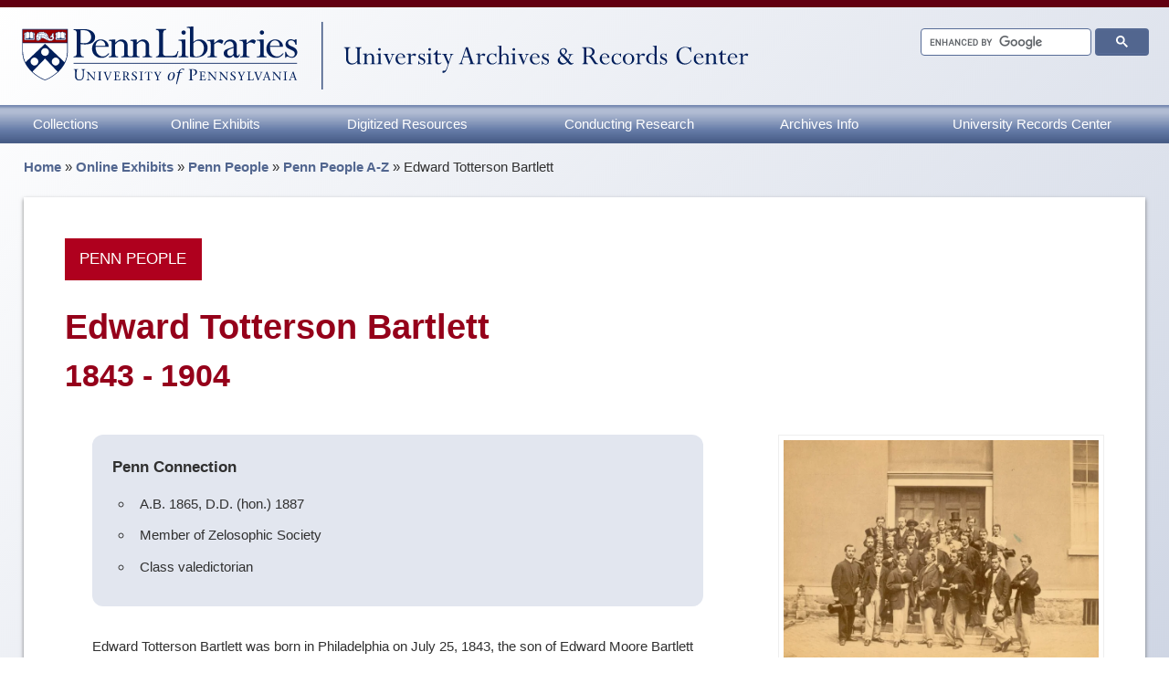

--- FILE ---
content_type: text/html; charset=UTF-8
request_url: https://archives.upenn.edu/exhibits/penn-people/biography/edward-totterson-bartlett/
body_size: 57460
content:

  <!doctype html>
  <html lang="en">


  <head>
    <meta charset="utf-8"><script type="text/javascript">(window.NREUM||(NREUM={})).init={ajax:{deny_list:["bam.nr-data.net"]}};(window.NREUM||(NREUM={})).loader_config={licenseKey:"3214e981d9",applicationID:"45013477",browserID:"235100191"};;/*! For license information please see nr-loader-rum-1.301.0.min.js.LICENSE.txt */
(()=>{var e,t,r={122:(e,t,r)=>{"use strict";r.d(t,{a:()=>i});var n=r(944);function i(e,t){try{if(!e||"object"!=typeof e)return(0,n.R)(3);if(!t||"object"!=typeof t)return(0,n.R)(4);const r=Object.create(Object.getPrototypeOf(t),Object.getOwnPropertyDescriptors(t)),a=0===Object.keys(r).length?e:r;for(let o in a)if(void 0!==e[o])try{if(null===e[o]){r[o]=null;continue}Array.isArray(e[o])&&Array.isArray(t[o])?r[o]=Array.from(new Set([...e[o],...t[o]])):"object"==typeof e[o]&&"object"==typeof t[o]?r[o]=i(e[o],t[o]):r[o]=e[o]}catch(e){r[o]||(0,n.R)(1,e)}return r}catch(e){(0,n.R)(2,e)}}},154:(e,t,r)=>{"use strict";r.d(t,{OF:()=>c,RI:()=>i,WN:()=>d,bv:()=>a,gm:()=>o,mw:()=>s,sb:()=>u});var n=r(863);const i="undefined"!=typeof window&&!!window.document,a="undefined"!=typeof WorkerGlobalScope&&("undefined"!=typeof self&&self instanceof WorkerGlobalScope&&self.navigator instanceof WorkerNavigator||"undefined"!=typeof globalThis&&globalThis instanceof WorkerGlobalScope&&globalThis.navigator instanceof WorkerNavigator),o=i?window:"undefined"!=typeof WorkerGlobalScope&&("undefined"!=typeof self&&self instanceof WorkerGlobalScope&&self||"undefined"!=typeof globalThis&&globalThis instanceof WorkerGlobalScope&&globalThis),s=Boolean("hidden"===o?.document?.visibilityState),c=/iPad|iPhone|iPod/.test(o.navigator?.userAgent),u=c&&"undefined"==typeof SharedWorker,d=((()=>{const e=o.navigator?.userAgent?.match(/Firefox[/\s](\d+\.\d+)/);Array.isArray(e)&&e.length>=2&&e[1]})(),Date.now()-(0,n.t)())},163:(e,t,r)=>{"use strict";r.d(t,{j:()=>R});var n=r(384),i=r(741);var a=r(555);r(860).K7.genericEvents;const o="experimental.resources",s=e=>{if(!e||"string"!=typeof e)return!1;try{document.createDocumentFragment().querySelector(e)}catch{return!1}return!0};var c=r(614),u=r(944),d=r(122);const l="[data-nr-mask]",f=e=>(0,d.a)(e,(()=>{const e={feature_flags:[],experimental:{resources:!1},mask_selector:"*",block_selector:"[data-nr-block]",mask_input_options:{color:!1,date:!1,"datetime-local":!1,email:!1,month:!1,number:!1,range:!1,search:!1,tel:!1,text:!1,time:!1,url:!1,week:!1,textarea:!1,select:!1,password:!0}};return{ajax:{deny_list:void 0,block_internal:!0,enabled:!0,autoStart:!0},api:{allow_registered_children:!0,duplicate_registered_data:!1},distributed_tracing:{enabled:void 0,exclude_newrelic_header:void 0,cors_use_newrelic_header:void 0,cors_use_tracecontext_headers:void 0,allowed_origins:void 0},get feature_flags(){return e.feature_flags},set feature_flags(t){e.feature_flags=t},generic_events:{enabled:!0,autoStart:!0},harvest:{interval:30},jserrors:{enabled:!0,autoStart:!0},logging:{enabled:!0,autoStart:!0},metrics:{enabled:!0,autoStart:!0},obfuscate:void 0,page_action:{enabled:!0},page_view_event:{enabled:!0,autoStart:!0},page_view_timing:{enabled:!0,autoStart:!0},performance:{capture_marks:!1,capture_measures:!1,capture_detail:!0,resources:{get enabled(){return e.feature_flags.includes(o)||e.experimental.resources},set enabled(t){e.experimental.resources=t},asset_types:[],first_party_domains:[],ignore_newrelic:!0}},privacy:{cookies_enabled:!0},proxy:{assets:void 0,beacon:void 0},session:{expiresMs:c.wk,inactiveMs:c.BB},session_replay:{autoStart:!0,enabled:!1,preload:!1,sampling_rate:10,error_sampling_rate:100,collect_fonts:!1,inline_images:!1,fix_stylesheets:!0,mask_all_inputs:!0,get mask_text_selector(){return e.mask_selector},set mask_text_selector(t){s(t)?e.mask_selector="".concat(t,",").concat(l):""===t||null===t?e.mask_selector=l:(0,u.R)(5,t)},get block_class(){return"nr-block"},get ignore_class(){return"nr-ignore"},get mask_text_class(){return"nr-mask"},get block_selector(){return e.block_selector},set block_selector(t){s(t)?e.block_selector+=",".concat(t):""!==t&&(0,u.R)(6,t)},get mask_input_options(){return e.mask_input_options},set mask_input_options(t){t&&"object"==typeof t?e.mask_input_options={...t,password:!0}:(0,u.R)(7,t)}},session_trace:{enabled:!0,autoStart:!0},soft_navigations:{enabled:!0,autoStart:!0},spa:{enabled:!0,autoStart:!0},ssl:void 0,user_actions:{enabled:!0,elementAttributes:["id","className","tagName","type"]}}})());var g=r(154),p=r(324);let m=0;const h={buildEnv:p.F3,distMethod:p.Xs,version:p.xv,originTime:g.WN},v={appMetadata:{},customTransaction:void 0,denyList:void 0,disabled:!1,entityManager:void 0,harvester:void 0,isolatedBacklog:!1,isRecording:!1,loaderType:void 0,maxBytes:3e4,obfuscator:void 0,onerror:void 0,ptid:void 0,releaseIds:{},session:void 0,timeKeeper:void 0,jsAttributesMetadata:{bytes:0},get harvestCount(){return++m}},b=e=>{const t=(0,d.a)(e,v),r=Object.keys(h).reduce((e,t)=>(e[t]={value:h[t],writable:!1,configurable:!0,enumerable:!0},e),{});return Object.defineProperties(t,r)};var y=r(701);const _=e=>{const t=e.startsWith("http");e+="/",r.p=t?e:"https://"+e};var w=r(836),x=r(241);const k={accountID:void 0,trustKey:void 0,agentID:void 0,licenseKey:void 0,applicationID:void 0,xpid:void 0},S=e=>(0,d.a)(e,k),A=new Set;function R(e,t={},r,o){let{init:s,info:c,loader_config:u,runtime:d={},exposed:l=!0}=t;if(!c){const e=(0,n.pV)();s=e.init,c=e.info,u=e.loader_config}e.init=f(s||{}),e.loader_config=S(u||{}),c.jsAttributes??={},g.bv&&(c.jsAttributes.isWorker=!0),e.info=(0,a.D)(c);const p=e.init,m=[c.beacon,c.errorBeacon];A.has(e.agentIdentifier)||(p.proxy.assets&&(_(p.proxy.assets),m.push(p.proxy.assets)),p.proxy.beacon&&m.push(p.proxy.beacon),e.beacons=[...m],function(e){const t=(0,n.pV)();Object.getOwnPropertyNames(i.W.prototype).forEach(r=>{const n=i.W.prototype[r];if("function"!=typeof n||"constructor"===n)return;let a=t[r];e[r]&&!1!==e.exposed&&"micro-agent"!==e.runtime?.loaderType&&(t[r]=(...t)=>{const n=e[r](...t);return a?a(...t):n})})}(e),(0,n.US)("activatedFeatures",y.B),e.runSoftNavOverSpa&&=!0===p.soft_navigations.enabled&&p.feature_flags.includes("soft_nav")),d.denyList=[...p.ajax.deny_list||[],...p.ajax.block_internal?m:[]],d.ptid=e.agentIdentifier,d.loaderType=r,e.runtime=b(d),A.has(e.agentIdentifier)||(e.ee=w.ee.get(e.agentIdentifier),e.exposed=l,(0,x.W)({agentIdentifier:e.agentIdentifier,drained:!!y.B?.[e.agentIdentifier],type:"lifecycle",name:"initialize",feature:void 0,data:e.config})),A.add(e.agentIdentifier)}},234:(e,t,r)=>{"use strict";r.d(t,{W:()=>a});var n=r(836),i=r(687);class a{constructor(e,t){this.agentIdentifier=e,this.ee=n.ee.get(e),this.featureName=t,this.blocked=!1}deregisterDrain(){(0,i.x3)(this.agentIdentifier,this.featureName)}}},241:(e,t,r)=>{"use strict";r.d(t,{W:()=>a});var n=r(154);const i="newrelic";function a(e={}){try{n.gm.dispatchEvent(new CustomEvent(i,{detail:e}))}catch(e){}}},261:(e,t,r)=>{"use strict";r.d(t,{$9:()=>u,BL:()=>s,CH:()=>g,Dl:()=>_,Fw:()=>y,PA:()=>h,Pl:()=>n,Tb:()=>l,U2:()=>a,V1:()=>k,Wb:()=>x,bt:()=>b,cD:()=>v,d3:()=>w,dT:()=>c,eY:()=>p,fF:()=>f,hG:()=>i,k6:()=>o,nb:()=>m,o5:()=>d});const n="api-",i="addPageAction",a="addToTrace",o="addRelease",s="finished",c="interaction",u="log",d="noticeError",l="pauseReplay",f="recordCustomEvent",g="recordReplay",p="register",m="setApplicationVersion",h="setCurrentRouteName",v="setCustomAttribute",b="setErrorHandler",y="setPageViewName",_="setUserId",w="start",x="wrapLogger",k="measure"},289:(e,t,r)=>{"use strict";r.d(t,{GG:()=>a,Qr:()=>s,sB:()=>o});var n=r(878);function i(){return"undefined"==typeof document||"complete"===document.readyState}function a(e,t){if(i())return e();(0,n.sp)("load",e,t)}function o(e){if(i())return e();(0,n.DD)("DOMContentLoaded",e)}function s(e){if(i())return e();(0,n.sp)("popstate",e)}},324:(e,t,r)=>{"use strict";r.d(t,{F3:()=>i,Xs:()=>a,xv:()=>n});const n="1.301.0",i="PROD",a="CDN"},374:(e,t,r)=>{r.nc=(()=>{try{return document?.currentScript?.nonce}catch(e){}return""})()},384:(e,t,r)=>{"use strict";r.d(t,{NT:()=>o,US:()=>d,Zm:()=>s,bQ:()=>u,dV:()=>c,pV:()=>l});var n=r(154),i=r(863),a=r(910);const o={beacon:"bam.nr-data.net",errorBeacon:"bam.nr-data.net"};function s(){return n.gm.NREUM||(n.gm.NREUM={}),void 0===n.gm.newrelic&&(n.gm.newrelic=n.gm.NREUM),n.gm.NREUM}function c(){let e=s();return e.o||(e.o={ST:n.gm.setTimeout,SI:n.gm.setImmediate||n.gm.setInterval,CT:n.gm.clearTimeout,XHR:n.gm.XMLHttpRequest,REQ:n.gm.Request,EV:n.gm.Event,PR:n.gm.Promise,MO:n.gm.MutationObserver,FETCH:n.gm.fetch,WS:n.gm.WebSocket},(0,a.i)(...Object.values(e.o))),e}function u(e,t){let r=s();r.initializedAgents??={},t.initializedAt={ms:(0,i.t)(),date:new Date},r.initializedAgents[e]=t}function d(e,t){s()[e]=t}function l(){return function(){let e=s();const t=e.info||{};e.info={beacon:o.beacon,errorBeacon:o.errorBeacon,...t}}(),function(){let e=s();const t=e.init||{};e.init={...t}}(),c(),function(){let e=s();const t=e.loader_config||{};e.loader_config={...t}}(),s()}},389:(e,t,r)=>{"use strict";function n(e,t=500,r={}){const n=r?.leading||!1;let i;return(...r)=>{n&&void 0===i&&(e.apply(this,r),i=setTimeout(()=>{i=clearTimeout(i)},t)),n||(clearTimeout(i),i=setTimeout(()=>{e.apply(this,r)},t))}}function i(e){let t=!1;return(...r)=>{t||(t=!0,e.apply(this,r))}}r.d(t,{J:()=>i,s:()=>n})},555:(e,t,r)=>{"use strict";r.d(t,{D:()=>s,f:()=>o});var n=r(384),i=r(122);const a={beacon:n.NT.beacon,errorBeacon:n.NT.errorBeacon,licenseKey:void 0,applicationID:void 0,sa:void 0,queueTime:void 0,applicationTime:void 0,ttGuid:void 0,user:void 0,account:void 0,product:void 0,extra:void 0,jsAttributes:{},userAttributes:void 0,atts:void 0,transactionName:void 0,tNamePlain:void 0};function o(e){try{return!!e.licenseKey&&!!e.errorBeacon&&!!e.applicationID}catch(e){return!1}}const s=e=>(0,i.a)(e,a)},566:(e,t,r)=>{"use strict";r.d(t,{LA:()=>s,bz:()=>o});var n=r(154);const i="xxxxxxxx-xxxx-4xxx-yxxx-xxxxxxxxxxxx";function a(e,t){return e?15&e[t]:16*Math.random()|0}function o(){const e=n.gm?.crypto||n.gm?.msCrypto;let t,r=0;return e&&e.getRandomValues&&(t=e.getRandomValues(new Uint8Array(30))),i.split("").map(e=>"x"===e?a(t,r++).toString(16):"y"===e?(3&a()|8).toString(16):e).join("")}function s(e){const t=n.gm?.crypto||n.gm?.msCrypto;let r,i=0;t&&t.getRandomValues&&(r=t.getRandomValues(new Uint8Array(e)));const o=[];for(var s=0;s<e;s++)o.push(a(r,i++).toString(16));return o.join("")}},606:(e,t,r)=>{"use strict";r.d(t,{i:()=>a});var n=r(908);a.on=o;var i=a.handlers={};function a(e,t,r,a){o(a||n.d,i,e,t,r)}function o(e,t,r,i,a){a||(a="feature"),e||(e=n.d);var o=t[a]=t[a]||{};(o[r]=o[r]||[]).push([e,i])}},607:(e,t,r)=>{"use strict";r.d(t,{W:()=>n});const n=(0,r(566).bz)()},614:(e,t,r)=>{"use strict";r.d(t,{BB:()=>o,H3:()=>n,g:()=>u,iL:()=>c,tS:()=>s,uh:()=>i,wk:()=>a});const n="NRBA",i="SESSION",a=144e5,o=18e5,s={STARTED:"session-started",PAUSE:"session-pause",RESET:"session-reset",RESUME:"session-resume",UPDATE:"session-update"},c={SAME_TAB:"same-tab",CROSS_TAB:"cross-tab"},u={OFF:0,FULL:1,ERROR:2}},630:(e,t,r)=>{"use strict";r.d(t,{T:()=>n});const n=r(860).K7.pageViewEvent},646:(e,t,r)=>{"use strict";r.d(t,{y:()=>n});class n{constructor(e){this.contextId=e}}},687:(e,t,r)=>{"use strict";r.d(t,{Ak:()=>u,Ze:()=>f,x3:()=>d});var n=r(241),i=r(836),a=r(606),o=r(860),s=r(646);const c={};function u(e,t){const r={staged:!1,priority:o.P3[t]||0};l(e),c[e].get(t)||c[e].set(t,r)}function d(e,t){e&&c[e]&&(c[e].get(t)&&c[e].delete(t),p(e,t,!1),c[e].size&&g(e))}function l(e){if(!e)throw new Error("agentIdentifier required");c[e]||(c[e]=new Map)}function f(e="",t="feature",r=!1){if(l(e),!e||!c[e].get(t)||r)return p(e,t);c[e].get(t).staged=!0,g(e)}function g(e){const t=Array.from(c[e]);t.every(([e,t])=>t.staged)&&(t.sort((e,t)=>e[1].priority-t[1].priority),t.forEach(([t])=>{c[e].delete(t),p(e,t)}))}function p(e,t,r=!0){const o=e?i.ee.get(e):i.ee,c=a.i.handlers;if(!o.aborted&&o.backlog&&c){if((0,n.W)({agentIdentifier:e,type:"lifecycle",name:"drain",feature:t}),r){const e=o.backlog[t],r=c[t];if(r){for(let t=0;e&&t<e.length;++t)m(e[t],r);Object.entries(r).forEach(([e,t])=>{Object.values(t||{}).forEach(t=>{t[0]?.on&&t[0]?.context()instanceof s.y&&t[0].on(e,t[1])})})}}o.isolatedBacklog||delete c[t],o.backlog[t]=null,o.emit("drain-"+t,[])}}function m(e,t){var r=e[1];Object.values(t[r]||{}).forEach(t=>{var r=e[0];if(t[0]===r){var n=t[1],i=e[3],a=e[2];n.apply(i,a)}})}},699:(e,t,r)=>{"use strict";r.d(t,{It:()=>i,No:()=>n,qh:()=>o,uh:()=>a});const n=16e3,i=1e6,a="NR_CONTAINER_AGENT",o="SESSION_ERROR"},701:(e,t,r)=>{"use strict";r.d(t,{B:()=>a,t:()=>o});var n=r(241);const i=new Set,a={};function o(e,t){const r=t.agentIdentifier;a[r]??={},e&&"object"==typeof e&&(i.has(r)||(t.ee.emit("rumresp",[e]),a[r]=e,i.add(r),(0,n.W)({agentIdentifier:r,loaded:!0,drained:!0,type:"lifecycle",name:"load",feature:void 0,data:e})))}},741:(e,t,r)=>{"use strict";r.d(t,{W:()=>a});var n=r(944),i=r(261);class a{#e(e,...t){if(this[e]!==a.prototype[e])return this[e](...t);(0,n.R)(35,e)}addPageAction(e,t){return this.#e(i.hG,e,t)}register(e){return this.#e(i.eY,e)}recordCustomEvent(e,t){return this.#e(i.fF,e,t)}setPageViewName(e,t){return this.#e(i.Fw,e,t)}setCustomAttribute(e,t,r){return this.#e(i.cD,e,t,r)}noticeError(e,t){return this.#e(i.o5,e,t)}setUserId(e){return this.#e(i.Dl,e)}setApplicationVersion(e){return this.#e(i.nb,e)}setErrorHandler(e){return this.#e(i.bt,e)}addRelease(e,t){return this.#e(i.k6,e,t)}log(e,t){return this.#e(i.$9,e,t)}start(){return this.#e(i.d3)}finished(e){return this.#e(i.BL,e)}recordReplay(){return this.#e(i.CH)}pauseReplay(){return this.#e(i.Tb)}addToTrace(e){return this.#e(i.U2,e)}setCurrentRouteName(e){return this.#e(i.PA,e)}interaction(e){return this.#e(i.dT,e)}wrapLogger(e,t,r){return this.#e(i.Wb,e,t,r)}measure(e,t){return this.#e(i.V1,e,t)}}},773:(e,t,r)=>{"use strict";r.d(t,{z_:()=>a,XG:()=>s,TZ:()=>n,rs:()=>i,xV:()=>o});r(154),r(566),r(384);const n=r(860).K7.metrics,i="sm",a="cm",o="storeSupportabilityMetrics",s="storeEventMetrics"},782:(e,t,r)=>{"use strict";r.d(t,{T:()=>n});const n=r(860).K7.pageViewTiming},836:(e,t,r)=>{"use strict";r.d(t,{P:()=>s,ee:()=>c});var n=r(384),i=r(990),a=r(646),o=r(607);const s="nr@context:".concat(o.W),c=function e(t,r){var n={},o={},d={},l=!1;try{l=16===r.length&&u.initializedAgents?.[r]?.runtime.isolatedBacklog}catch(e){}var f={on:p,addEventListener:p,removeEventListener:function(e,t){var r=n[e];if(!r)return;for(var i=0;i<r.length;i++)r[i]===t&&r.splice(i,1)},emit:function(e,r,n,i,a){!1!==a&&(a=!0);if(c.aborted&&!i)return;t&&a&&t.emit(e,r,n);var s=g(n);m(e).forEach(e=>{e.apply(s,r)});var u=v()[o[e]];u&&u.push([f,e,r,s]);return s},get:h,listeners:m,context:g,buffer:function(e,t){const r=v();if(t=t||"feature",f.aborted)return;Object.entries(e||{}).forEach(([e,n])=>{o[n]=t,t in r||(r[t]=[])})},abort:function(){f._aborted=!0,Object.keys(f.backlog).forEach(e=>{delete f.backlog[e]})},isBuffering:function(e){return!!v()[o[e]]},debugId:r,backlog:l?{}:t&&"object"==typeof t.backlog?t.backlog:{},isolatedBacklog:l};return Object.defineProperty(f,"aborted",{get:()=>{let e=f._aborted||!1;return e||(t&&(e=t.aborted),e)}}),f;function g(e){return e&&e instanceof a.y?e:e?(0,i.I)(e,s,()=>new a.y(s)):new a.y(s)}function p(e,t){n[e]=m(e).concat(t)}function m(e){return n[e]||[]}function h(t){return d[t]=d[t]||e(f,t)}function v(){return f.backlog}}(void 0,"globalEE"),u=(0,n.Zm)();u.ee||(u.ee=c)},843:(e,t,r)=>{"use strict";r.d(t,{u:()=>i});var n=r(878);function i(e,t=!1,r,i){(0,n.DD)("visibilitychange",function(){if(t)return void("hidden"===document.visibilityState&&e());e(document.visibilityState)},r,i)}},860:(e,t,r)=>{"use strict";r.d(t,{$J:()=>d,K7:()=>c,P3:()=>u,XX:()=>i,Yy:()=>s,df:()=>a,qY:()=>n,v4:()=>o});const n="events",i="jserrors",a="browser/blobs",o="rum",s="browser/logs",c={ajax:"ajax",genericEvents:"generic_events",jserrors:i,logging:"logging",metrics:"metrics",pageAction:"page_action",pageViewEvent:"page_view_event",pageViewTiming:"page_view_timing",sessionReplay:"session_replay",sessionTrace:"session_trace",softNav:"soft_navigations",spa:"spa"},u={[c.pageViewEvent]:1,[c.pageViewTiming]:2,[c.metrics]:3,[c.jserrors]:4,[c.spa]:5,[c.ajax]:6,[c.sessionTrace]:7,[c.softNav]:8,[c.sessionReplay]:9,[c.logging]:10,[c.genericEvents]:11},d={[c.pageViewEvent]:o,[c.pageViewTiming]:n,[c.ajax]:n,[c.spa]:n,[c.softNav]:n,[c.metrics]:i,[c.jserrors]:i,[c.sessionTrace]:a,[c.sessionReplay]:a,[c.logging]:s,[c.genericEvents]:"ins"}},863:(e,t,r)=>{"use strict";function n(){return Math.floor(performance.now())}r.d(t,{t:()=>n})},878:(e,t,r)=>{"use strict";function n(e,t){return{capture:e,passive:!1,signal:t}}function i(e,t,r=!1,i){window.addEventListener(e,t,n(r,i))}function a(e,t,r=!1,i){document.addEventListener(e,t,n(r,i))}r.d(t,{DD:()=>a,jT:()=>n,sp:()=>i})},908:(e,t,r)=>{"use strict";r.d(t,{d:()=>n,p:()=>i});var n=r(836).ee.get("handle");function i(e,t,r,i,a){a?(a.buffer([e],i),a.emit(e,t,r)):(n.buffer([e],i),n.emit(e,t,r))}},910:(e,t,r)=>{"use strict";r.d(t,{i:()=>a});var n=r(944);const i=new Map;function a(...e){return e.every(e=>{if(i.has(e))return i.get(e);const t="function"==typeof e&&e.toString().includes("[native code]");return t||(0,n.R)(64,e?.name||e?.toString()),i.set(e,t),t})}},944:(e,t,r)=>{"use strict";r.d(t,{R:()=>i});var n=r(241);function i(e,t){"function"==typeof console.debug&&(console.debug("New Relic Warning: https://github.com/newrelic/newrelic-browser-agent/blob/main/docs/warning-codes.md#".concat(e),t),(0,n.W)({agentIdentifier:null,drained:null,type:"data",name:"warn",feature:"warn",data:{code:e,secondary:t}}))}},990:(e,t,r)=>{"use strict";r.d(t,{I:()=>i});var n=Object.prototype.hasOwnProperty;function i(e,t,r){if(n.call(e,t))return e[t];var i=r();if(Object.defineProperty&&Object.keys)try{return Object.defineProperty(e,t,{value:i,writable:!0,enumerable:!1}),i}catch(e){}return e[t]=i,i}}},n={};function i(e){var t=n[e];if(void 0!==t)return t.exports;var a=n[e]={exports:{}};return r[e](a,a.exports,i),a.exports}i.m=r,i.d=(e,t)=>{for(var r in t)i.o(t,r)&&!i.o(e,r)&&Object.defineProperty(e,r,{enumerable:!0,get:t[r]})},i.f={},i.e=e=>Promise.all(Object.keys(i.f).reduce((t,r)=>(i.f[r](e,t),t),[])),i.u=e=>"nr-rum-1.301.0.min.js",i.o=(e,t)=>Object.prototype.hasOwnProperty.call(e,t),e={},t="NRBA-1.301.0.PROD:",i.l=(r,n,a,o)=>{if(e[r])e[r].push(n);else{var s,c;if(void 0!==a)for(var u=document.getElementsByTagName("script"),d=0;d<u.length;d++){var l=u[d];if(l.getAttribute("src")==r||l.getAttribute("data-webpack")==t+a){s=l;break}}if(!s){c=!0;var f={296:"sha512-uirri2n208hvEusqP09Pp2vSrKjeItTAburRIb4o7yWRFpHyJMqCz0XdczsDmcszcuGUYobCVVcHeLDNmUENGg=="};(s=document.createElement("script")).charset="utf-8",i.nc&&s.setAttribute("nonce",i.nc),s.setAttribute("data-webpack",t+a),s.src=r,0!==s.src.indexOf(window.location.origin+"/")&&(s.crossOrigin="anonymous"),f[o]&&(s.integrity=f[o])}e[r]=[n];var g=(t,n)=>{s.onerror=s.onload=null,clearTimeout(p);var i=e[r];if(delete e[r],s.parentNode&&s.parentNode.removeChild(s),i&&i.forEach(e=>e(n)),t)return t(n)},p=setTimeout(g.bind(null,void 0,{type:"timeout",target:s}),12e4);s.onerror=g.bind(null,s.onerror),s.onload=g.bind(null,s.onload),c&&document.head.appendChild(s)}},i.r=e=>{"undefined"!=typeof Symbol&&Symbol.toStringTag&&Object.defineProperty(e,Symbol.toStringTag,{value:"Module"}),Object.defineProperty(e,"__esModule",{value:!0})},i.p="https://js-agent.newrelic.com/",(()=>{var e={374:0,840:0};i.f.j=(t,r)=>{var n=i.o(e,t)?e[t]:void 0;if(0!==n)if(n)r.push(n[2]);else{var a=new Promise((r,i)=>n=e[t]=[r,i]);r.push(n[2]=a);var o=i.p+i.u(t),s=new Error;i.l(o,r=>{if(i.o(e,t)&&(0!==(n=e[t])&&(e[t]=void 0),n)){var a=r&&("load"===r.type?"missing":r.type),o=r&&r.target&&r.target.src;s.message="Loading chunk "+t+" failed.\n("+a+": "+o+")",s.name="ChunkLoadError",s.type=a,s.request=o,n[1](s)}},"chunk-"+t,t)}};var t=(t,r)=>{var n,a,[o,s,c]=r,u=0;if(o.some(t=>0!==e[t])){for(n in s)i.o(s,n)&&(i.m[n]=s[n]);if(c)c(i)}for(t&&t(r);u<o.length;u++)a=o[u],i.o(e,a)&&e[a]&&e[a][0](),e[a]=0},r=self["webpackChunk:NRBA-1.301.0.PROD"]=self["webpackChunk:NRBA-1.301.0.PROD"]||[];r.forEach(t.bind(null,0)),r.push=t.bind(null,r.push.bind(r))})(),(()=>{"use strict";i(374);var e=i(566),t=i(741);class r extends t.W{agentIdentifier=(0,e.LA)(16)}var n=i(860);const a=Object.values(n.K7);var o=i(163);var s=i(908),c=i(863),u=i(261),d=i(241),l=i(944),f=i(701),g=i(773);function p(e,t,i,a){const o=a||i;!o||o[e]&&o[e]!==r.prototype[e]||(o[e]=function(){(0,s.p)(g.xV,["API/"+e+"/called"],void 0,n.K7.metrics,i.ee),(0,d.W)({agentIdentifier:i.agentIdentifier,drained:!!f.B?.[i.agentIdentifier],type:"data",name:"api",feature:u.Pl+e,data:{}});try{return t.apply(this,arguments)}catch(e){(0,l.R)(23,e)}})}function m(e,t,r,n,i){const a=e.info;null===r?delete a.jsAttributes[t]:a.jsAttributes[t]=r,(i||null===r)&&(0,s.p)(u.Pl+n,[(0,c.t)(),t,r],void 0,"session",e.ee)}var h=i(687),v=i(234),b=i(289),y=i(154),_=i(384);const w=e=>y.RI&&!0===e?.privacy.cookies_enabled;function x(e){return!!(0,_.dV)().o.MO&&w(e)&&!0===e?.session_trace.enabled}var k=i(389),S=i(699);class A extends v.W{constructor(e,t){super(e.agentIdentifier,t),this.agentRef=e,this.abortHandler=void 0,this.featAggregate=void 0,this.onAggregateImported=void 0,this.deferred=Promise.resolve(),!1===e.init[this.featureName].autoStart?this.deferred=new Promise((t,r)=>{this.ee.on("manual-start-all",(0,k.J)(()=>{(0,h.Ak)(e.agentIdentifier,this.featureName),t()}))}):(0,h.Ak)(e.agentIdentifier,t)}importAggregator(e,t,r={}){if(this.featAggregate)return;let n;this.onAggregateImported=new Promise(e=>{n=e});const a=async()=>{let a;await this.deferred;try{if(w(e.init)){const{setupAgentSession:t}=await i.e(296).then(i.bind(i,305));a=t(e)}}catch(e){(0,l.R)(20,e),this.ee.emit("internal-error",[e]),(0,s.p)(S.qh,[e],void 0,this.featureName,this.ee)}try{if(!this.#t(this.featureName,a,e.init))return(0,h.Ze)(this.agentIdentifier,this.featureName),void n(!1);const{Aggregate:i}=await t();this.featAggregate=new i(e,r),e.runtime.harvester.initializedAggregates.push(this.featAggregate),n(!0)}catch(e){(0,l.R)(34,e),this.abortHandler?.(),(0,h.Ze)(this.agentIdentifier,this.featureName,!0),n(!1),this.ee&&this.ee.abort()}};y.RI?(0,b.GG)(()=>a(),!0):a()}#t(e,t,r){if(this.blocked)return!1;switch(e){case n.K7.sessionReplay:return x(r)&&!!t;case n.K7.sessionTrace:return!!t;default:return!0}}}var R=i(630),T=i(614);class E extends A{static featureName=R.T;constructor(e){var t;super(e,R.T),this.setupInspectionEvents(e.agentIdentifier),t=e,p(u.Fw,function(e,r){"string"==typeof e&&("/"!==e.charAt(0)&&(e="/"+e),t.runtime.customTransaction=(r||"http://custom.transaction")+e,(0,s.p)(u.Pl+u.Fw,[(0,c.t)()],void 0,void 0,t.ee))},t),this.ee.on("api-send-rum",(e,t)=>(0,s.p)("send-rum",[e,t],void 0,this.featureName,this.ee)),this.importAggregator(e,()=>i.e(296).then(i.bind(i,108)))}setupInspectionEvents(e){const t=(t,r)=>{t&&(0,d.W)({agentIdentifier:e,timeStamp:t.timeStamp,loaded:"complete"===t.target.readyState,type:"window",name:r,data:t.target.location+""})};(0,b.sB)(e=>{t(e,"DOMContentLoaded")}),(0,b.GG)(e=>{t(e,"load")}),(0,b.Qr)(e=>{t(e,"navigate")}),this.ee.on(T.tS.UPDATE,(t,r)=>{(0,d.W)({agentIdentifier:e,type:"lifecycle",name:"session",data:r})})}}var N=i(843),I=i(878),j=i(782);class O extends A{static featureName=j.T;constructor(e){super(e,j.T),y.RI&&((0,N.u)(()=>(0,s.p)("docHidden",[(0,c.t)()],void 0,j.T,this.ee),!0),(0,I.sp)("pagehide",()=>(0,s.p)("winPagehide",[(0,c.t)()],void 0,j.T,this.ee)),this.importAggregator(e,()=>i.e(296).then(i.bind(i,350))))}}class P extends A{static featureName=g.TZ;constructor(e){super(e,g.TZ),y.RI&&document.addEventListener("securitypolicyviolation",e=>{(0,s.p)(g.xV,["Generic/CSPViolation/Detected"],void 0,this.featureName,this.ee)}),this.importAggregator(e,()=>i.e(296).then(i.bind(i,623)))}}new class extends r{constructor(e){var t;(super(),y.gm)?(this.features={},(0,_.bQ)(this.agentIdentifier,this),this.desiredFeatures=new Set(e.features||[]),this.desiredFeatures.add(E),this.runSoftNavOverSpa=[...this.desiredFeatures].some(e=>e.featureName===n.K7.softNav),(0,o.j)(this,e,e.loaderType||"agent"),t=this,p(u.cD,function(e,r,n=!1){if("string"==typeof e){if(["string","number","boolean"].includes(typeof r)||null===r)return m(t,e,r,u.cD,n);(0,l.R)(40,typeof r)}else(0,l.R)(39,typeof e)},t),function(e){p(u.Dl,function(t){if("string"==typeof t||null===t)return m(e,"enduser.id",t,u.Dl,!0);(0,l.R)(41,typeof t)},e)}(this),function(e){p(u.nb,function(t){if("string"==typeof t||null===t)return m(e,"application.version",t,u.nb,!1);(0,l.R)(42,typeof t)},e)}(this),function(e){p(u.d3,function(){e.ee.emit("manual-start-all")},e)}(this),this.run()):(0,l.R)(21)}get config(){return{info:this.info,init:this.init,loader_config:this.loader_config,runtime:this.runtime}}get api(){return this}run(){try{const e=function(e){const t={};return a.forEach(r=>{t[r]=!!e[r]?.enabled}),t}(this.init),t=[...this.desiredFeatures];t.sort((e,t)=>n.P3[e.featureName]-n.P3[t.featureName]),t.forEach(t=>{if(!e[t.featureName]&&t.featureName!==n.K7.pageViewEvent)return;if(this.runSoftNavOverSpa&&t.featureName===n.K7.spa)return;if(!this.runSoftNavOverSpa&&t.featureName===n.K7.softNav)return;const r=function(e){switch(e){case n.K7.ajax:return[n.K7.jserrors];case n.K7.sessionTrace:return[n.K7.ajax,n.K7.pageViewEvent];case n.K7.sessionReplay:return[n.K7.sessionTrace];case n.K7.pageViewTiming:return[n.K7.pageViewEvent];default:return[]}}(t.featureName).filter(e=>!(e in this.features));r.length>0&&(0,l.R)(36,{targetFeature:t.featureName,missingDependencies:r}),this.features[t.featureName]=new t(this)})}catch(e){(0,l.R)(22,e);for(const e in this.features)this.features[e].abortHandler?.();const t=(0,_.Zm)();delete t.initializedAgents[this.agentIdentifier]?.features,delete this.sharedAggregator;return t.ee.get(this.agentIdentifier).abort(),!1}}}({features:[E,O,P],loaderType:"lite"})})()})();</script>

    <!-- Redirect IE users to Edge -->
    <script>
        if (/MSIE \d|Trident.*rv:/.test(navigator.userAgent)) {
            window.location = 'microsoft-edge:' + window.location;
            setTimeout(function () {
                window.open('', '_self', '').close();
                window.location = 'https://support.microsoft.com/en-us/topic/we-recommend-viewing-this-website-in-microsoft-edge-160fa918-d581-4932-9e4e-1075c4713595?ui=en-us&rs=en-us&ad=us';
            }, 0);
        }
    </script>

    <title>
        Edward Totterson Bartlett    </title>

          <meta name="HandheldFriendly" content="True">
    <meta name="MobileOptimized" content="320">
    <meta name="viewport" content="width=device-width, initial-scale=1"/>

          <link rel="apple-touch-icon" sizes="180x180"
          href="https://archives.upenn.edu/wp-content/themes/uarc/public/favicons/apple-touch-icon.png">
    <link rel="icon" type="image/png" sizes="32x32"
          href="https://archives.upenn.edu/wp-content/themes/uarc/public/favicons/favicon-32x32.png">
    <link rel="icon" type="image/png" sizes="16x16"
          href="https://archives.upenn.edu/wp-content/themes/uarc/public/favicons/favicon-16x16.png">
    <link rel="manifest" href="https://archives.upenn.edu/wp-content/themes/uarc/public/favicons/site.webmanifest"
          crossorigin="use-credentials">
    <link rel="mask-icon" href="https://archives.upenn.edu/wp-content/themes/uarc/public/favicons/safari-pinned-tab.svg"
          color="#092768">
    <link rel="shortcut icon" href="https://archives.upenn.edu/wp-content/themes/uarc/public/favicons/favicon.ico">
    <meta name="msapplication-TileColor" content=#2b5797"">
    <meta name="msapplication-config"
          content="https://archives.upenn.edu/wp-content/themes/uarc/public/favicons/browserconfig.xml">
    <meta name="theme-color" content="#ffffff">


    <link rel="pingback" href="https://archives.upenn.edu/xmlrpc.php">

    <meta name='robots' content='index, follow, max-image-preview:large, max-snippet:-1, max-video-preview:-1' />
	<style>img:is([sizes="auto" i], [sizes^="auto," i]) { contain-intrinsic-size: 3000px 1500px }</style>
	
	<!-- This site is optimized with the Yoast SEO plugin v25.8 - https://yoast.com/wordpress/plugins/seo/ -->
	<title>Edward Totterson Bartlett</title>
	<link rel="canonical" href="https://archives.upenn.edu/exhibits/penn-people/biography/edward-totterson-bartlett/" />
	<meta property="og:locale" content="en_US" />
	<meta property="og:type" content="article" />
	<meta property="og:title" content="Edward Totterson Bartlett" />
	<meta property="og:description" content="Edward Totterson Bartlett was born in Philadelphia on July 25, 1843, the son of Edward Moore Bartlett and Ann Totterson. Bartlett entered the University in 1861 as a member of... Read more &raquo;" />
	<meta property="og:url" content="https://archives.upenn.edu/exhibits/penn-people/biography/edward-totterson-bartlett/" />
	<meta property="og:site_name" content="University Archives and Records Center" />
	<meta property="article:modified_time" content="2016-10-19T13:32:36+00:00" />
	<meta property="og:image" content="https://archives.upenn.edu/wp-content/uploads/2016/10/class-of-1865.jpg" />
	<meta property="og:image:width" content="1203" />
	<meta property="og:image:height" content="890" />
	<meta name="twitter:card" content="summary_large_image" />
	<meta name="twitter:image" content="https://archives.upenn.edu/wp-content/uploads/2016/10/class-of-1865.jpg" />
	<script type="application/ld+json" class="yoast-schema-graph">{"@context":"https://schema.org","@graph":[{"@type":"WebPage","@id":"https://archives.upenn.edu/exhibits/penn-people/biography/edward-totterson-bartlett/","url":"https://archives.upenn.edu/exhibits/penn-people/biography/edward-totterson-bartlett/","name":"Edward Totterson Bartlett","isPartOf":{"@id":"https://archives.upenn.edu/#website"},"datePublished":"2016-10-06T13:48:15+00:00","dateModified":"2016-10-19T13:32:36+00:00","breadcrumb":{"@id":"https://archives.upenn.edu/exhibits/penn-people/biography/edward-totterson-bartlett/#breadcrumb"},"inLanguage":"en-US","potentialAction":[{"@type":"ReadAction","target":["https://archives.upenn.edu/exhibits/penn-people/biography/edward-totterson-bartlett/"]}]},{"@type":"BreadcrumbList","@id":"https://archives.upenn.edu/exhibits/penn-people/biography/edward-totterson-bartlett/#breadcrumb","itemListElement":[{"@type":"ListItem","position":1,"name":"Home","item":"https://archives.upenn.edu/"},{"@type":"ListItem","position":2,"name":"Online Exhibits","item":"/exhibits/"},{"@type":"ListItem","position":3,"name":"Penn People","item":"/exhibits/penn-people/"},{"@type":"ListItem","position":4,"name":"Penn People A-Z","item":"https://archives.upenn.edu/exhibits/penn-people/biographies/"},{"@type":"ListItem","position":5,"name":"Edward Totterson Bartlett"}]},{"@type":"WebSite","@id":"https://archives.upenn.edu/#website","url":"https://archives.upenn.edu/","name":"University Archives and Records Center","description":"University Archives &amp; Records Center of the University of Pennsylvania","publisher":{"@id":"https://archives.upenn.edu/#organization"},"alternateName":"PennArchives","potentialAction":[{"@type":"SearchAction","target":{"@type":"EntryPoint","urlTemplate":"https://archives.upenn.edu/?s={search_term_string}"},"query-input":{"@type":"PropertyValueSpecification","valueRequired":true,"valueName":"search_term_string"}}],"inLanguage":"en-US"},{"@type":"Organization","@id":"https://archives.upenn.edu/#organization","name":"University Archives and Records Center","alternateName":"PennArchives","url":"https://archives.upenn.edu/","logo":{"@type":"ImageObject","inLanguage":"en-US","@id":"https://archives.upenn.edu/#/schema/logo/image/","url":"https://archives.upenn.edu/wp-content/uploads/2021/04/Penn-Logo.jpg","contentUrl":"https://archives.upenn.edu/wp-content/uploads/2021/04/Penn-Logo.jpg","width":718,"height":804,"caption":"University Archives and Records Center"},"image":{"@id":"https://archives.upenn.edu/#/schema/logo/image/"},"sameAs":["https://www.youtube.com/user/PennArchives"]}]}</script>
	<!-- / Yoast SEO plugin. -->


<link rel='dns-prefetch' href='//challenges.cloudflare.com' />
<link rel='dns-prefetch' href='//code.jquery.com' />
<link rel='dns-prefetch' href='//fonts.googleapis.com' />
<script type="text/javascript">
/* <![CDATA[ */
window._wpemojiSettings = {"baseUrl":"https:\/\/s.w.org\/images\/core\/emoji\/16.0.1\/72x72\/","ext":".png","svgUrl":"https:\/\/s.w.org\/images\/core\/emoji\/16.0.1\/svg\/","svgExt":".svg","source":{"concatemoji":"https:\/\/archives.upenn.edu\/wp-includes\/js\/wp-emoji-release.min.js?ver=6.8.2"}};
/*! This file is auto-generated */
!function(s,n){var o,i,e;function c(e){try{var t={supportTests:e,timestamp:(new Date).valueOf()};sessionStorage.setItem(o,JSON.stringify(t))}catch(e){}}function p(e,t,n){e.clearRect(0,0,e.canvas.width,e.canvas.height),e.fillText(t,0,0);var t=new Uint32Array(e.getImageData(0,0,e.canvas.width,e.canvas.height).data),a=(e.clearRect(0,0,e.canvas.width,e.canvas.height),e.fillText(n,0,0),new Uint32Array(e.getImageData(0,0,e.canvas.width,e.canvas.height).data));return t.every(function(e,t){return e===a[t]})}function u(e,t){e.clearRect(0,0,e.canvas.width,e.canvas.height),e.fillText(t,0,0);for(var n=e.getImageData(16,16,1,1),a=0;a<n.data.length;a++)if(0!==n.data[a])return!1;return!0}function f(e,t,n,a){switch(t){case"flag":return n(e,"\ud83c\udff3\ufe0f\u200d\u26a7\ufe0f","\ud83c\udff3\ufe0f\u200b\u26a7\ufe0f")?!1:!n(e,"\ud83c\udde8\ud83c\uddf6","\ud83c\udde8\u200b\ud83c\uddf6")&&!n(e,"\ud83c\udff4\udb40\udc67\udb40\udc62\udb40\udc65\udb40\udc6e\udb40\udc67\udb40\udc7f","\ud83c\udff4\u200b\udb40\udc67\u200b\udb40\udc62\u200b\udb40\udc65\u200b\udb40\udc6e\u200b\udb40\udc67\u200b\udb40\udc7f");case"emoji":return!a(e,"\ud83e\udedf")}return!1}function g(e,t,n,a){var r="undefined"!=typeof WorkerGlobalScope&&self instanceof WorkerGlobalScope?new OffscreenCanvas(300,150):s.createElement("canvas"),o=r.getContext("2d",{willReadFrequently:!0}),i=(o.textBaseline="top",o.font="600 32px Arial",{});return e.forEach(function(e){i[e]=t(o,e,n,a)}),i}function t(e){var t=s.createElement("script");t.src=e,t.defer=!0,s.head.appendChild(t)}"undefined"!=typeof Promise&&(o="wpEmojiSettingsSupports",i=["flag","emoji"],n.supports={everything:!0,everythingExceptFlag:!0},e=new Promise(function(e){s.addEventListener("DOMContentLoaded",e,{once:!0})}),new Promise(function(t){var n=function(){try{var e=JSON.parse(sessionStorage.getItem(o));if("object"==typeof e&&"number"==typeof e.timestamp&&(new Date).valueOf()<e.timestamp+604800&&"object"==typeof e.supportTests)return e.supportTests}catch(e){}return null}();if(!n){if("undefined"!=typeof Worker&&"undefined"!=typeof OffscreenCanvas&&"undefined"!=typeof URL&&URL.createObjectURL&&"undefined"!=typeof Blob)try{var e="postMessage("+g.toString()+"("+[JSON.stringify(i),f.toString(),p.toString(),u.toString()].join(",")+"));",a=new Blob([e],{type:"text/javascript"}),r=new Worker(URL.createObjectURL(a),{name:"wpTestEmojiSupports"});return void(r.onmessage=function(e){c(n=e.data),r.terminate(),t(n)})}catch(e){}c(n=g(i,f,p,u))}t(n)}).then(function(e){for(var t in e)n.supports[t]=e[t],n.supports.everything=n.supports.everything&&n.supports[t],"flag"!==t&&(n.supports.everythingExceptFlag=n.supports.everythingExceptFlag&&n.supports[t]);n.supports.everythingExceptFlag=n.supports.everythingExceptFlag&&!n.supports.flag,n.DOMReady=!1,n.readyCallback=function(){n.DOMReady=!0}}).then(function(){return e}).then(function(){var e;n.supports.everything||(n.readyCallback(),(e=n.source||{}).concatemoji?t(e.concatemoji):e.wpemoji&&e.twemoji&&(t(e.twemoji),t(e.wpemoji)))}))}((window,document),window._wpemojiSettings);
/* ]]> */
</script>
<style id='wp-emoji-styles-inline-css' type='text/css'>

	img.wp-smiley, img.emoji {
		display: inline !important;
		border: none !important;
		box-shadow: none !important;
		height: 1em !important;
		width: 1em !important;
		margin: 0 0.07em !important;
		vertical-align: -0.1em !important;
		background: none !important;
		padding: 0 !important;
	}
</style>
<link rel='stylesheet' id='wp-block-library-css' href='https://archives.upenn.edu/wp-includes/css/dist/block-library/style.min.css?ver=6.8.2' type='text/css' media='all' />
<style id='classic-theme-styles-inline-css' type='text/css'>
/*! This file is auto-generated */
.wp-block-button__link{color:#fff;background-color:#32373c;border-radius:9999px;box-shadow:none;text-decoration:none;padding:calc(.667em + 2px) calc(1.333em + 2px);font-size:1.125em}.wp-block-file__button{background:#32373c;color:#fff;text-decoration:none}
</style>
<link rel='stylesheet' id='gutenberg-pdfjs-css' href='https://archives.upenn.edu/wp-content/plugins/pdfjs-viewer-shortcode/inc/../blocks/dist/style.css?ver=2.2.3' type='text/css' media='all' />
<style id='global-styles-inline-css' type='text/css'>
:root{--wp--preset--aspect-ratio--square: 1;--wp--preset--aspect-ratio--4-3: 4/3;--wp--preset--aspect-ratio--3-4: 3/4;--wp--preset--aspect-ratio--3-2: 3/2;--wp--preset--aspect-ratio--2-3: 2/3;--wp--preset--aspect-ratio--16-9: 16/9;--wp--preset--aspect-ratio--9-16: 9/16;--wp--preset--color--black: #000000;--wp--preset--color--cyan-bluish-gray: #abb8c3;--wp--preset--color--white: #ffffff;--wp--preset--color--pale-pink: #f78da7;--wp--preset--color--vivid-red: #cf2e2e;--wp--preset--color--luminous-vivid-orange: #ff6900;--wp--preset--color--luminous-vivid-amber: #fcb900;--wp--preset--color--light-green-cyan: #7bdcb5;--wp--preset--color--vivid-green-cyan: #00d084;--wp--preset--color--pale-cyan-blue: #8ed1fc;--wp--preset--color--vivid-cyan-blue: #0693e3;--wp--preset--color--vivid-purple: #9b51e0;--wp--preset--gradient--vivid-cyan-blue-to-vivid-purple: linear-gradient(135deg,rgba(6,147,227,1) 0%,rgb(155,81,224) 100%);--wp--preset--gradient--light-green-cyan-to-vivid-green-cyan: linear-gradient(135deg,rgb(122,220,180) 0%,rgb(0,208,130) 100%);--wp--preset--gradient--luminous-vivid-amber-to-luminous-vivid-orange: linear-gradient(135deg,rgba(252,185,0,1) 0%,rgba(255,105,0,1) 100%);--wp--preset--gradient--luminous-vivid-orange-to-vivid-red: linear-gradient(135deg,rgba(255,105,0,1) 0%,rgb(207,46,46) 100%);--wp--preset--gradient--very-light-gray-to-cyan-bluish-gray: linear-gradient(135deg,rgb(238,238,238) 0%,rgb(169,184,195) 100%);--wp--preset--gradient--cool-to-warm-spectrum: linear-gradient(135deg,rgb(74,234,220) 0%,rgb(151,120,209) 20%,rgb(207,42,186) 40%,rgb(238,44,130) 60%,rgb(251,105,98) 80%,rgb(254,248,76) 100%);--wp--preset--gradient--blush-light-purple: linear-gradient(135deg,rgb(255,206,236) 0%,rgb(152,150,240) 100%);--wp--preset--gradient--blush-bordeaux: linear-gradient(135deg,rgb(254,205,165) 0%,rgb(254,45,45) 50%,rgb(107,0,62) 100%);--wp--preset--gradient--luminous-dusk: linear-gradient(135deg,rgb(255,203,112) 0%,rgb(199,81,192) 50%,rgb(65,88,208) 100%);--wp--preset--gradient--pale-ocean: linear-gradient(135deg,rgb(255,245,203) 0%,rgb(182,227,212) 50%,rgb(51,167,181) 100%);--wp--preset--gradient--electric-grass: linear-gradient(135deg,rgb(202,248,128) 0%,rgb(113,206,126) 100%);--wp--preset--gradient--midnight: linear-gradient(135deg,rgb(2,3,129) 0%,rgb(40,116,252) 100%);--wp--preset--font-size--small: 13px;--wp--preset--font-size--medium: 20px;--wp--preset--font-size--large: 36px;--wp--preset--font-size--x-large: 42px;--wp--preset--spacing--20: 0.44rem;--wp--preset--spacing--30: 0.67rem;--wp--preset--spacing--40: 1rem;--wp--preset--spacing--50: 1.5rem;--wp--preset--spacing--60: 2.25rem;--wp--preset--spacing--70: 3.38rem;--wp--preset--spacing--80: 5.06rem;--wp--preset--shadow--natural: 6px 6px 9px rgba(0, 0, 0, 0.2);--wp--preset--shadow--deep: 12px 12px 50px rgba(0, 0, 0, 0.4);--wp--preset--shadow--sharp: 6px 6px 0px rgba(0, 0, 0, 0.2);--wp--preset--shadow--outlined: 6px 6px 0px -3px rgba(255, 255, 255, 1), 6px 6px rgba(0, 0, 0, 1);--wp--preset--shadow--crisp: 6px 6px 0px rgba(0, 0, 0, 1);}:where(.is-layout-flex){gap: 0.5em;}:where(.is-layout-grid){gap: 0.5em;}body .is-layout-flex{display: flex;}.is-layout-flex{flex-wrap: wrap;align-items: center;}.is-layout-flex > :is(*, div){margin: 0;}body .is-layout-grid{display: grid;}.is-layout-grid > :is(*, div){margin: 0;}:where(.wp-block-columns.is-layout-flex){gap: 2em;}:where(.wp-block-columns.is-layout-grid){gap: 2em;}:where(.wp-block-post-template.is-layout-flex){gap: 1.25em;}:where(.wp-block-post-template.is-layout-grid){gap: 1.25em;}.has-black-color{color: var(--wp--preset--color--black) !important;}.has-cyan-bluish-gray-color{color: var(--wp--preset--color--cyan-bluish-gray) !important;}.has-white-color{color: var(--wp--preset--color--white) !important;}.has-pale-pink-color{color: var(--wp--preset--color--pale-pink) !important;}.has-vivid-red-color{color: var(--wp--preset--color--vivid-red) !important;}.has-luminous-vivid-orange-color{color: var(--wp--preset--color--luminous-vivid-orange) !important;}.has-luminous-vivid-amber-color{color: var(--wp--preset--color--luminous-vivid-amber) !important;}.has-light-green-cyan-color{color: var(--wp--preset--color--light-green-cyan) !important;}.has-vivid-green-cyan-color{color: var(--wp--preset--color--vivid-green-cyan) !important;}.has-pale-cyan-blue-color{color: var(--wp--preset--color--pale-cyan-blue) !important;}.has-vivid-cyan-blue-color{color: var(--wp--preset--color--vivid-cyan-blue) !important;}.has-vivid-purple-color{color: var(--wp--preset--color--vivid-purple) !important;}.has-black-background-color{background-color: var(--wp--preset--color--black) !important;}.has-cyan-bluish-gray-background-color{background-color: var(--wp--preset--color--cyan-bluish-gray) !important;}.has-white-background-color{background-color: var(--wp--preset--color--white) !important;}.has-pale-pink-background-color{background-color: var(--wp--preset--color--pale-pink) !important;}.has-vivid-red-background-color{background-color: var(--wp--preset--color--vivid-red) !important;}.has-luminous-vivid-orange-background-color{background-color: var(--wp--preset--color--luminous-vivid-orange) !important;}.has-luminous-vivid-amber-background-color{background-color: var(--wp--preset--color--luminous-vivid-amber) !important;}.has-light-green-cyan-background-color{background-color: var(--wp--preset--color--light-green-cyan) !important;}.has-vivid-green-cyan-background-color{background-color: var(--wp--preset--color--vivid-green-cyan) !important;}.has-pale-cyan-blue-background-color{background-color: var(--wp--preset--color--pale-cyan-blue) !important;}.has-vivid-cyan-blue-background-color{background-color: var(--wp--preset--color--vivid-cyan-blue) !important;}.has-vivid-purple-background-color{background-color: var(--wp--preset--color--vivid-purple) !important;}.has-black-border-color{border-color: var(--wp--preset--color--black) !important;}.has-cyan-bluish-gray-border-color{border-color: var(--wp--preset--color--cyan-bluish-gray) !important;}.has-white-border-color{border-color: var(--wp--preset--color--white) !important;}.has-pale-pink-border-color{border-color: var(--wp--preset--color--pale-pink) !important;}.has-vivid-red-border-color{border-color: var(--wp--preset--color--vivid-red) !important;}.has-luminous-vivid-orange-border-color{border-color: var(--wp--preset--color--luminous-vivid-orange) !important;}.has-luminous-vivid-amber-border-color{border-color: var(--wp--preset--color--luminous-vivid-amber) !important;}.has-light-green-cyan-border-color{border-color: var(--wp--preset--color--light-green-cyan) !important;}.has-vivid-green-cyan-border-color{border-color: var(--wp--preset--color--vivid-green-cyan) !important;}.has-pale-cyan-blue-border-color{border-color: var(--wp--preset--color--pale-cyan-blue) !important;}.has-vivid-cyan-blue-border-color{border-color: var(--wp--preset--color--vivid-cyan-blue) !important;}.has-vivid-purple-border-color{border-color: var(--wp--preset--color--vivid-purple) !important;}.has-vivid-cyan-blue-to-vivid-purple-gradient-background{background: var(--wp--preset--gradient--vivid-cyan-blue-to-vivid-purple) !important;}.has-light-green-cyan-to-vivid-green-cyan-gradient-background{background: var(--wp--preset--gradient--light-green-cyan-to-vivid-green-cyan) !important;}.has-luminous-vivid-amber-to-luminous-vivid-orange-gradient-background{background: var(--wp--preset--gradient--luminous-vivid-amber-to-luminous-vivid-orange) !important;}.has-luminous-vivid-orange-to-vivid-red-gradient-background{background: var(--wp--preset--gradient--luminous-vivid-orange-to-vivid-red) !important;}.has-very-light-gray-to-cyan-bluish-gray-gradient-background{background: var(--wp--preset--gradient--very-light-gray-to-cyan-bluish-gray) !important;}.has-cool-to-warm-spectrum-gradient-background{background: var(--wp--preset--gradient--cool-to-warm-spectrum) !important;}.has-blush-light-purple-gradient-background{background: var(--wp--preset--gradient--blush-light-purple) !important;}.has-blush-bordeaux-gradient-background{background: var(--wp--preset--gradient--blush-bordeaux) !important;}.has-luminous-dusk-gradient-background{background: var(--wp--preset--gradient--luminous-dusk) !important;}.has-pale-ocean-gradient-background{background: var(--wp--preset--gradient--pale-ocean) !important;}.has-electric-grass-gradient-background{background: var(--wp--preset--gradient--electric-grass) !important;}.has-midnight-gradient-background{background: var(--wp--preset--gradient--midnight) !important;}.has-small-font-size{font-size: var(--wp--preset--font-size--small) !important;}.has-medium-font-size{font-size: var(--wp--preset--font-size--medium) !important;}.has-large-font-size{font-size: var(--wp--preset--font-size--large) !important;}.has-x-large-font-size{font-size: var(--wp--preset--font-size--x-large) !important;}
:where(.wp-block-post-template.is-layout-flex){gap: 1.25em;}:where(.wp-block-post-template.is-layout-grid){gap: 1.25em;}
:where(.wp-block-columns.is-layout-flex){gap: 2em;}:where(.wp-block-columns.is-layout-grid){gap: 2em;}
:root :where(.wp-block-pullquote){font-size: 1.5em;line-height: 1.6;}
</style>
<link rel='stylesheet' id='contact-form-7-css' href='https://archives.upenn.edu/wp-content/plugins/contact-form-7/includes/css/styles.css?ver=6.1.1' type='text/css' media='all' />
<link rel='stylesheet' id='uarc-google-fonts-css' href='https://fonts.googleapis.com/css?family=Roboto%3A400%2C400italic%2C700%2C700italic&#038;ver=6.8.2' type='text/css' media='all' />
<link rel='stylesheet' id='fancybox-css' href='https://archives.upenn.edu/wp-content/plugins/easy-fancybox/fancybox/1.5.4/jquery.fancybox.min.css?ver=6.8.2' type='text/css' media='screen' />
<link rel='stylesheet' id='tablepress-default-css' href='https://archives.upenn.edu/wp-content/plugins/tablepress/css/build/default.css?ver=3.2.1' type='text/css' media='all' />
<style id='tablepress-default-inline-css' type='text/css'>
.tablepress thead th,.tablepress tfoot th{background-color:#5b729f;color:#fff}.tablepress thead .dt-ordering-asc,.tablepress thead .dt-ordering-desc,.tablepress thead .dt-orderable-asc:hover,.tablepress thead .dt-orderable-desc:hover{background-color:#455678;color:#fff}.dt-container .dt-length label select{background-position:94% center;width:75px}.dt-container .dt-container .dt-search input{width:120px}.dt-paging a{color:#52668f!important;text-decoration:none}.dt-paging a:hover{text-decoration:underline}.paging_simple .dt-paging-button.disabled.next:after,.paging_simple .dt-paging-button.disabled.previous:before,.paging_simple .dt-paging-button.disabled.next,.paging_simple .dt-paging-button.disabled.previous{color:#999}.paging_simple .dt-paging-button.next:after,.paging_simple .dt-paging-button.previous:before{color:#52668f;text-shadow:none}.paging_simple .dt-paging-button.next:after{content:'\003E'}.paging_simple .dt-paging-button.previous:before{content:'\003C'}#tablepress-all-trustees-description{font-style:italic}#tablepress-all-trustees .column-1{width:30%}#tablepress-all-trustees .column-2,#tablepress-all-trustees .column-3{min-width:60px}
</style>
<link rel='stylesheet' id='msl-main-css' href='https://archives.upenn.edu/wp-content/plugins/master-slider/public/assets/css/masterslider.main.css?ver=3.11.0' type='text/css' media='all' />
<link rel='stylesheet' id='msl-custom-css' href='https://archives.upenn.edu/wp-content/uploads/master-slider/custom.css?ver=6.3' type='text/css' media='all' />
<link rel='stylesheet' id='uarc-bootstrap-css' href='https://archives.upenn.edu/wp-content/themes/uarc/public/css/bootstrap.min.css?ver=6.8.2' type='text/css' media='all' />
<link rel='stylesheet' id='uarc-stylesheet-css' href='https://archives.upenn.edu/wp-content/themes/uarc/public/css/style.min.css?ver=1761704318' type='text/css' media='all' />
<link rel='stylesheet' id='admin-styles-css' href='https://archives.upenn.edu/wp-content/themes/uarc/public/css/admin.min.css?ver=6.8.2' type='text/css' media='all' />
<!--[if lt IE 9]>
<link rel='stylesheet' id='uarc-ie-only-css' href='https://archives.upenn.edu/wp-content/themes/uarc/public/css/ie.min.css?ver=6.8.2' type='text/css' media='all' />
<![endif]-->
<script type="text/javascript" src="https://code.jquery.com/jquery-3.6.0.min.js?ver=3.6.0" id="jquery-js"></script>
<link rel="https://api.w.org/" href="https://archives.upenn.edu/wp-json/" /><link rel='shortlink' href='https://archives.upenn.edu/?p=801' />
<link rel="alternate" title="oEmbed (JSON)" type="application/json+oembed" href="https://archives.upenn.edu/wp-json/oembed/1.0/embed?url=https%3A%2F%2Farchives.upenn.edu%2Fexhibits%2Fpenn-people%2Fbiography%2Fedward-totterson-bartlett%2F" />
<link rel="alternate" title="oEmbed (XML)" type="text/xml+oembed" href="https://archives.upenn.edu/wp-json/oembed/1.0/embed?url=https%3A%2F%2Farchives.upenn.edu%2Fexhibits%2Fpenn-people%2Fbiography%2Fedward-totterson-bartlett%2F&#038;format=xml" />
<script>var ms_grabbing_curosr = 'https://archives.upenn.edu/wp-content/plugins/master-slider/public/assets/css/common/grabbing.cur', ms_grab_curosr = 'https://archives.upenn.edu/wp-content/plugins/master-slider/public/assets/css/common/grab.cur';</script>
<meta name="generator" content="MasterSlider 3.11.0 - Responsive Touch Image Slider | avt.li/msf" />
<link rel="icon" href="https://archives.upenn.edu/wp-content/uploads/2018/12/cropped-shield-only-RGB-4k-3-1-150x150.png" sizes="32x32" />
<link rel="icon" href="https://archives.upenn.edu/wp-content/uploads/2018/12/cropped-shield-only-RGB-4k-3-1-400x400.png" sizes="192x192" />
<link rel="apple-touch-icon" href="https://archives.upenn.edu/wp-content/uploads/2018/12/cropped-shield-only-RGB-4k-3-1-400x400.png" />
<meta name="msapplication-TileImage" content="https://archives.upenn.edu/wp-content/uploads/2018/12/cropped-shield-only-RGB-4k-3-1-400x400.png" />
		<style type="text/css" id="wp-custom-css">
			.grecaptcha-badge { 
    display:none !important; 
}		</style>
		
    <!-- global site tag (gtag.js) - Google Analytics -->
    <script async src="https://www.googletagmanager.com/gtag/js?id=UA-30218581-1"></script>
    <script>
        window.dataLayer = window.dataLayer || [];

        function gtag() {
            dataLayer.push(arguments);
        }

        gtag('js', new Date());

        gtag('config', 'UA-30218581-1');
    </script>

    <!-- Google Custom Search -->
    <script>
        (function () {
            window.__gcse = {
                callback: myCallback
            };

            function myCallback() {
                var searchBox = document.getElementById("gsc-i-id1");
                var searchLabel = document.createElement("label");
                searchBox.before(searchLabel);
                searchLabel.setAttribute("for", "gsc-i-id1");
                searchLabel.classList.add("screen-reader-text");
                searchLabel.innerHTML = "Search";
            }

            var cx = '012134294463400807330:jg7mzh5d0x0';
            var gcse = document.createElement('script');
            gcse.type = 'text/javascript';
            gcse.async = true;
            gcse.src = 'https://cse.google.com/cse.js?cx=' + cx;
            var s = document.getElementsByTagName('script')[0];
            s.parentNode.insertBefore(gcse, s);
        })();
    </script>
  </head>


<body class="wp-singular pennpeople-template-default single single-pennpeople postid-801 wp-theme-uarc _masterslider _ms_version_3.11.0">

  <!-- Header -->
  <header class="header main-header" itemscope itemtype="https://schema.org/WPHeader">

    <a class="skip-main" href="#main">Skip to main content</a>

    <div class="branding-search">
      <!-- UARC logo -->
      <div class="logo web">
          <svg xmlns="http://www.w3.org/2000/svg" role="img" id="logo-container" viewBox="0 0 550 235">
    <defs>
        <style>
      .blue{fill:#011F5B;}
      .white{fill:#FFFFFF;}
      .red{fill:#990000;}
      .link-rect{fill:none; pointer-events: all;}
      .st4{enable-background:new    ;}
        </style>

        <script>
      const parent = document.querySelector('.branding-search'),
      svg = document.getElementById('logo-container'),
      origViewBox = svg.getAttribute('viewBox'),
      baseMedia = window.matchMedia('(max-width:839px)'),
      middleMedia = window.matchMedia(
        '(min-width: 840px) and (max-width: 1099px)'
      ),
      wideMedia = window.matchMedia('(min-width: 1100px)');

      const resizeBox = () => {
        if (baseMedia.matches) {
          parent.setAttribute('class', 'branding-search base-width');
          svg.setAttribute('viewBox', origViewBox);
        } else if (middleMedia.matches) {
          parent.setAttribute('class', 'branding-search middle-width');
          svg.setAttribute('viewBox', origViewBox);
        } else if (wideMedia.matches) {
          parent.setAttribute('class', 'branding-search wide-width');
          svg.setAttribute('viewBox', '0 0 1420 135');
        }
      };

      resizeBox();
      window.addEventListener('resize', resizeBox);
        </script>

        <symbol id="logo-stacked">
            <!-- UARC -->
            <a href="/">
                <g id="uarc_logo" data-name="uarc logo">
                    <path class="blue" d="M147.4,172.8V155.4c0-1.7-.2-2.9-.7-3.5a3.1,3.1,0,0,0-2.4-1.1V150h10.2v.8a3,3,0,0,0-2.6,1,6.5,6.5,0,0,0-.7,3.6v18.1a6.5,6.5,0,0,0,.7,3.6,2.9,2.9,0,0,0,2.6,1v.8h-7.1v-4a12.2,12.2,0,0,1-9.6,4.8,9.4,9.4,0,0,1-7.2-2.7,10.1,10.1,0,0,1-2.6-7.2V155.6a6.5,6.5,0,0,0-.7-3.6,2.9,2.9,0,0,0-2.6-1v-.8h10.4v.8c-1.3,0-2.2.3-2.6,1a7.5,7.5,0,0,0-.7,3.6v14.7a7.8,7.8,0,0,0,1.9,5.6,6.9,6.9,0,0,0,5.4,2A10.5,10.5,0,0,0,147.4,172.8Z"/>
                    <path class="blue" d="M163.3,160.4V164c2.1-2.4,4.2-3.6,6.5-3.6a5.7,5.7,0,0,1,4.3,1.8,6.6,6.6,0,0,1,1.7,4.7V175a3.3,3.3,0,0,0,.6,2.4,4.1,4.1,0,0,0,2.4.6v.8h-9.5V178a4.3,4.3,0,0,0,2.4-.5,2.2,2.2,0,0,0,.7-1.8v-9.4a4.2,4.2,0,0,0-1.1-3,4,4,0,0,0-2.9-1.1c-1.7,0-3.4,1.2-5.1,3.5v8.8c0,1.5.2,2.4.6,2.8a3.5,3.5,0,0,0,2.4.6v.8h-9.4v-.8c1.4,0,2.2-.2,2.5-.7a5.5,5.5,0,0,0,.5-2.8V164.3q0-1.7-.6-2.1a4.3,4.3,0,0,0-2.4-.5v-.8l5.6-.5Z"/>
                    <path class="blue" d="M186.2,160.4h.9v15.1a2.7,2.7,0,0,0,.6,2,4.1,4.1,0,0,0,2.3.5v.8h-9.8V178a5.8,5.8,0,0,0,2.8-.5,2.5,2.5,0,0,0,.6-2v-11a3,3,0,0,0-.6-2.2,5.2,5.2,0,0,0-2.8-.5V161Zm-.8-9.2a2.1,2.1,0,0,1,2.1,2.1,2.5,2.5,0,0,1-.6,1.6,2.1,2.1,0,0,1-3.1,0,2.4,2.4,0,0,1-.7-1.6,1.8,1.8,0,0,1,.7-1.5A2.3,2.3,0,0,1,185.4,151.2Z"/>
                    <path class="blue" d="M200.5,161v.8c-1.2.1-1.7.6-1.7,1.5a3.7,3.7,0,0,0,.4,1.6l4,9.6,3.5-9.1a5.2,5.2,0,0,0,.5-2.1c0-.9-.8-1.4-2.3-1.5V161h6.6v.8a4.5,4.5,0,0,0-2.2.6,5.2,5.2,0,0,0-1.2,1.9l-5.8,14.8h-.8l-5.7-14a9.7,9.7,0,0,0-1.5-2.7,3.9,3.9,0,0,0-2.3-.7v-.8Z"/>
                    <path class="blue" d="M229.9,174.2v1.3a11.2,11.2,0,0,1-3.3,3,8.6,8.6,0,0,1-4.1.9,9.7,9.7,0,0,1-6.9-2.6,9,9,0,0,1-2.7-6.7,10,10,0,0,1,2.6-6.9,8.3,8.3,0,0,1,6.4-2.8,7.6,7.6,0,0,1,5.4,2.1,6.7,6.7,0,0,1,2.3,5v.4H216.5v.2a12.9,12.9,0,0,0,.9,5.1,7.6,7.6,0,0,0,2.6,3.4,6,6,0,0,0,3.6,1.2,5.6,5.6,0,0,0,3-.7A10.7,10.7,0,0,0,229.9,174.2Zm-13.4-7.1h9.7v-.3a5.2,5.2,0,0,0-1.4-3.8,4.6,4.6,0,0,0-3.4-1.4,4.5,4.5,0,0,0-3.5,1.5A6.4,6.4,0,0,0,216.5,167.1Z"/>
                    <path class="blue" d="M239,160.4v3.9a39.2,39.2,0,0,1,3.8-3,4.5,4.5,0,0,1,2.3-.9,5.3,5.3,0,0,1,3.3,1.4L247,165a9.7,9.7,0,0,0-4.2-1.6c-1,0-2.3.7-3.8,2.2v9.8a2.5,2.5,0,0,0,.6,2,4.3,4.3,0,0,0,2.4.5v.8h-9.4v-.8a3.8,3.8,0,0,0,2.5-.6c.4-.4.6-1.3.6-2.8v-9.8a3.5,3.5,0,0,0-.6-2.4c-.4-.4-1.4-.5-3.1-.5V161l6.3-.5Z"/>
                    <path class="blue" d="M263.1,160.4v5.5h-1a5.6,5.6,0,0,0-1.5-3.3,4.1,4.1,0,0,0-3-1.2,2.8,2.8,0,0,0-2.1.7,2.2,2.2,0,0,0-.8,1.8,2.4,2.4,0,0,0,.8,1.9,10.6,10.6,0,0,0,3.3,2,11.7,11.7,0,0,1,4.3,2.8,5.2,5.2,0,0,1,1,3.3,5.6,5.6,0,0,1-5.7,5.5,7.9,7.9,0,0,1-3.1-.9l-1.4-.5a1.1,1.1,0,0,0-.8.3,1.9,1.9,0,0,0-.4.9h-.9v-6.1h.9a6.2,6.2,0,0,0,2.1,3.8,5.7,5.7,0,0,0,3.7,1.4,3.1,3.1,0,0,0,3.1-3.1,3.5,3.5,0,0,0-.8-2.2,11.5,11.5,0,0,0-3.6-2.1,13.3,13.3,0,0,1-4.1-2.5,3.9,3.9,0,0,1-1-2.9,4.6,4.6,0,0,1,1.6-3.6,5.5,5.5,0,0,1,3.8-1.5,6.3,6.3,0,0,1,2.2.5l1.4.3c.5,0,.8-.3,1.1-.8Z"/>
                    <path class="blue" d="M272.3,160.4h.9v15.1a2.7,2.7,0,0,0,.6,2,4.1,4.1,0,0,0,2.3.5v.8h-9.8V178a5.8,5.8,0,0,0,2.8-.5,2.5,2.5,0,0,0,.6-2v-11a3,3,0,0,0-.6-2.2,5.2,5.2,0,0,0-2.8-.5V161Zm-.7-9.2a2.1,2.1,0,0,1,2.1,2.1,2.5,2.5,0,0,1-.6,1.6,2.1,2.1,0,0,1-3.1,0,2.4,2.4,0,0,1-.7-1.6,1.8,1.8,0,0,1,.7-1.5A2.3,2.3,0,0,1,271.6,151.2Z"/>
                    <path class="blue" d="M284,154.9h.9v6h6.2v1.3h-6.2v11.5a4.7,4.7,0,0,0,.8,2.8,3,3,0,0,0,2.4,1,4.5,4.5,0,0,0,3.3-1.7l.6.7q-2.4,3-5.4,3a4.8,4.8,0,0,1-3.7-1.5,5,5,0,0,1-1.4-3.8v-12h-3.4v-.9A13.7,13.7,0,0,0,284,154.9Z"/>
                    <path class="blue" d="M301.4,161v.8a1.5,1.5,0,0,0-1.5,1.6,3.5,3.5,0,0,0,.3,1.2l4.3,10.1,3.1-9.5a9.3,9.3,0,0,0,.4-1.9q0-1.5-1.8-1.5V161h6.3v.8a3.1,3.1,0,0,0-2.4,1,9.4,9.4,0,0,0-1.7,3.2l-7.1,21.1a15.4,15.4,0,0,1-2.6,4.8,4.6,4.6,0,0,1-3.3,1.8,4.2,4.2,0,0,1-2.2-.8l1.2-3.1a3.8,3.8,0,0,0,1.7.4,3.6,3.6,0,0,0,2.7-1,9.5,9.5,0,0,0,1.9-3.4l2.3-6.5-6.4-14.8a4.7,4.7,0,0,0-1.4-2.1,4.2,4.2,0,0,0-2.2-.5v-.8h8.4Z"/>
                    <path class="blue" d="M339.3,178.8V178c1.7,0,2.5-.6,2.5-1.7a5.2,5.2,0,0,0-.2-1.1l-2.7-8h-9.3l-2,5.8a10.9,10.9,0,0,0-.7,3.2c0,1.2.8,1.8,2.3,1.9v.8h-7.5v-.8a3.9,3.9,0,0,0,2.5-1.1,9.1,9.1,0,0,0,1.8-3.5l8-23.9h3l8.4,25a6.2,6.2,0,0,0,1.5,2.8,4.3,4.3,0,0,0,2.6.6v.8Zm-9.2-13.5h8.1L334.1,153Z"/>
                    <path class="blue" d="M358,160.4v3.9a39.2,39.2,0,0,1,3.8-3,4.5,4.5,0,0,1,2.3-.9,5.3,5.3,0,0,1,3.3,1.4L366,165a9.7,9.7,0,0,0-4.2-1.6c-1,0-2.3.7-3.8,2.2v9.8a2.5,2.5,0,0,0,.6,2,4.3,4.3,0,0,0,2.4.5v.8h-9.4v-.8a3.8,3.8,0,0,0,2.5-.6c.4-.4.6-1.3.6-2.8v-9.8a3.5,3.5,0,0,0-.6-2.4c-.4-.4-1.4-.5-3.1-.5V161l6.3-.5Z"/>
                    <path class="blue" d="M386,160.4v6.3h-.9a7.6,7.6,0,0,0-2.2-3.9,5.3,5.3,0,0,0-3.8-1.4,5.2,5.2,0,0,0-4.3,2.1,8.5,8.5,0,0,0-1.7,5.4,10.5,10.5,0,0,0,2,6.3,5.7,5.7,0,0,0,4.7,2.7,7,7,0,0,0,3.6-1,11.4,11.4,0,0,0,3.1-2.7v1.3a9.3,9.3,0,0,1-7.9,3.9,8.6,8.6,0,0,1-9-9,9.9,9.9,0,0,1,2.7-7,8.7,8.7,0,0,1,6.5-2.9,11.4,11.4,0,0,1,3.8.7l1.3.3c.5,0,.9-.3,1.2-1h.9Z"/>
                    <path class="blue" d="M403.8,175.1v-8.9a3.7,3.7,0,0,0-1-2.8,3.5,3.5,0,0,0-2.6-1.1,5,5,0,0,0-2.7.8,10.4,10.4,0,0,0-2.5,2.6v9.8a2.4,2.4,0,0,0,.6,1.9,4.1,4.1,0,0,0,2.3.5v.8h-9.6v-.8a3.7,3.7,0,0,0,2.6-.7c.4-.4.6-1.3.6-2.8V151.1a3,3,0,0,0-.6-2.2c-.4-.4-1.3-.5-2.6-.5v-.8l5.8-.6h.8v16.9a15,15,0,0,1,3.1-2.8,6.5,6.5,0,0,1,3.1-.8,6,6,0,0,1,4.3,1.7,6.1,6.1,0,0,1,1.7,4.5v7.9a4.6,4.6,0,0,0,.6,2.8,3.1,3.1,0,0,0,2.3.7v.8h-9.3v-.8a3.5,3.5,0,0,0,2.4-.6C403.6,177,403.8,176.3,403.8,175.1Z"/>
                    <path class="blue" d="M417,160.4h.9v15.1a2.7,2.7,0,0,0,.6,2,4.1,4.1,0,0,0,2.3.5v.8H411V178a5.8,5.8,0,0,0,2.8-.5,2.5,2.5,0,0,0,.6-2v-11a3,3,0,0,0-.6-2.2,5.2,5.2,0,0,0-2.8-.5V161Zm-.7-9.2a2.1,2.1,0,0,1,2.1,2.1,2.5,2.5,0,0,1-.6,1.6,2.1,2.1,0,0,1-3.1,0,2.4,2.4,0,0,1-.7-1.6,1.8,1.8,0,0,1,.7-1.5A2.3,2.3,0,0,1,416.3,151.2Z"/>
                    <path class="blue" d="M431.4,161v.8q-1.8.1-1.8,1.5a3.7,3.7,0,0,0,.4,1.6l4,9.6,3.5-9.1a5.2,5.2,0,0,0,.5-2.1c0-.9-.8-1.4-2.3-1.5V161h6.5v.8a4.5,4.5,0,0,0-2.2.6,5.2,5.2,0,0,0-1.2,1.9L433,179.1h-.8l-5.7-14a9.7,9.7,0,0,0-1.5-2.7,3.9,3.9,0,0,0-2.3-.7v-.8Z"/>
                    <path class="blue" d="M460.8,174.2v1.3a11.2,11.2,0,0,1-3.3,3,8.6,8.6,0,0,1-4.1.9,9.7,9.7,0,0,1-6.9-2.6,9,9,0,0,1-2.7-6.7,10,10,0,0,1,2.6-6.9,8.3,8.3,0,0,1,6.4-2.8,7.6,7.6,0,0,1,5.4,2.1,6.7,6.7,0,0,1,2.3,5v.4H447.4v.2a12.9,12.9,0,0,0,.9,5.1,8.2,8.2,0,0,0,2.6,3.4,6,6,0,0,0,3.6,1.2,5.6,5.6,0,0,0,3-.7A10.7,10.7,0,0,0,460.8,174.2Zm-13.4-7.1h9.7v-.3a5.2,5.2,0,0,0-1.4-3.8,4.6,4.6,0,0,0-3.4-1.4,4.5,4.5,0,0,0-3.5,1.5A5.8,5.8,0,0,0,447.4,167.1Z"/>
                    <path class="blue" d="M475.7,160.4v5.5h-1a5.6,5.6,0,0,0-1.5-3.3,4.1,4.1,0,0,0-3-1.2,2.8,2.8,0,0,0-2.1.7,2.2,2.2,0,0,0-.8,1.8,2.4,2.4,0,0,0,.8,1.9,10.6,10.6,0,0,0,3.3,2,11.7,11.7,0,0,1,4.3,2.8,5.2,5.2,0,0,1,1,3.3,5.6,5.6,0,0,1-5.7,5.5,7.9,7.9,0,0,1-3.1-.9l-1.4-.5a1.1,1.1,0,0,0-.8.3,1.9,1.9,0,0,0-.4.9h-.9v-6.1h.9a6.2,6.2,0,0,0,2.1,3.8,5.7,5.7,0,0,0,3.7,1.4,3.1,3.1,0,0,0,3.1-3.1,3.5,3.5,0,0,0-.8-2.2,11.5,11.5,0,0,0-3.6-2.1,13.3,13.3,0,0,1-4.1-2.5,4.1,4.1,0,0,1-1-2.9,4.6,4.6,0,0,1,1.6-3.6,5.5,5.5,0,0,1,3.8-1.5,6.3,6.3,0,0,1,2.2.5l1.4.3c.5,0,.8-.3,1.1-.8Z"/>
                    <path class="blue" d="M141.3,202.8a6.5,6.5,0,0,1,1.9-4.8,7,7,0,0,1,4.9-1.9,5.9,5.9,0,0,1,4.1,1.5,5,5,0,0,1,1.7,3.7c0,2.5-1.7,4.6-5.2,6.4a61.8,61.8,0,0,1,7.4,8,12.7,12.7,0,0,0,2.1-6,3.1,3.1,0,0,0-.5-1.9,2.1,2.1,0,0,0-1.7-.6v-.8h8.2v.8a4.9,4.9,0,0,0-2.6.5,4.1,4.1,0,0,0-1.2,1.4A19.9,19.9,0,0,0,159,212a22.8,22.8,0,0,1-2.3,4.7,40.8,40.8,0,0,0,4,4.6,3.2,3.2,0,0,0,1.9,1,3.1,3.1,0,0,0,2-1l.7.5a5.2,5.2,0,0,1-4.6,2.5,5.3,5.3,0,0,1-2.4-.6,12.2,12.2,0,0,1-2.8-2.6l-1-1.1a10.6,10.6,0,0,1-8.4,4.3,8.2,8.2,0,0,1-5.7-2.1,6.5,6.5,0,0,1-2.4-5.1,6.8,6.8,0,0,1,1.6-4.3,14.2,14.2,0,0,1,4.7-3.8A8.6,8.6,0,0,1,141.3,202.8Zm.4,12.8a7.2,7.2,0,0,0,6.7,6.7,5.9,5.9,0,0,0,2.9-.7,11.6,11.6,0,0,0,2.8-2.4,82,82,0,0,0-8.7-9.3,7.5,7.5,0,0,0-2.6,2.4A5.9,5.9,0,0,0,141.7,215.6Zm2.1-14.4a5,5,0,0,0,1.2,2.9,15.1,15.1,0,0,0,3.1,3.1,6,6,0,0,0,3.3-5.5,4.4,4.4,0,0,0-1.1-3,3.5,3.5,0,0,0-2.8-1.2,3.6,3.6,0,0,0-2.7,1A3.9,3.9,0,0,0,143.8,201.2Z"/>
                    <path class="blue" d="M189.7,210.4h-2.3v8a6.5,6.5,0,0,0,.7,3.6,2.9,2.9,0,0,0,2.6,1v.8H180.3V223a2.9,2.9,0,0,0,2.6-1,6.5,6.5,0,0,0,.7-3.6V200.2c0-1.7-.2-2.9-.7-3.5s-1.3-1-2.6-1v-.8h11.8a10.8,10.8,0,0,1,7,2.1,6.7,6.7,0,0,1,2.6,5.4c0,3.6-2,5.9-6,7.1a13.4,13.4,0,0,1,2.6,2.3,49.3,49.3,0,0,1,3.3,4.9,29.5,29.5,0,0,0,3.5,5,4.6,4.6,0,0,0,2.6,1.3v.8h-5.9a54.4,54.4,0,0,1-4.4-6.5,23.5,23.5,0,0,0-4.3-5.7A5.4,5.4,0,0,0,189.7,210.4Zm.7-14.4h-3v13.2h3.5a6.8,6.8,0,0,0,5-1.8,6.5,6.5,0,0,0,1.8-4.8,6.4,6.4,0,0,0-2-4.8A7.7,7.7,0,0,0,190.4,196Z"/>
                    <path class="blue" d="M227.3,219.2v1.3a11.2,11.2,0,0,1-3.3,3,8.6,8.6,0,0,1-4.1.9,9.7,9.7,0,0,1-6.9-2.6,9,9,0,0,1-2.7-6.7,10,10,0,0,1,2.6-6.9,8.3,8.3,0,0,1,6.4-2.8,7.6,7.6,0,0,1,5.4,2.1,6.7,6.7,0,0,1,2.3,5v.4H213.9v.2a12.9,12.9,0,0,0,.9,5.1,7.6,7.6,0,0,0,2.6,3.4,6,6,0,0,0,3.6,1.2,5.6,5.6,0,0,0,3-.7A14.4,14.4,0,0,0,227.3,219.2ZM213.9,212h9.7v-.3a5.2,5.2,0,0,0-1.4-3.8,4.6,4.6,0,0,0-3.4-1.4,4.5,4.5,0,0,0-3.5,1.5A6.8,6.8,0,0,0,213.9,212Z"/>
                    <path class="blue" d="M247.1,205.4v6.3h-.9a7.6,7.6,0,0,0-2.2-3.9,5.3,5.3,0,0,0-3.8-1.4,5.2,5.2,0,0,0-4.3,2.1,8.5,8.5,0,0,0-1.7,5.4,10.5,10.5,0,0,0,2,6.3,5.7,5.7,0,0,0,4.7,2.7,7,7,0,0,0,3.6-1,11.4,11.4,0,0,0,3.1-2.7v1.3a9.3,9.3,0,0,1-7.9,3.9,8.6,8.6,0,0,1-9-9,9.9,9.9,0,0,1,2.7-7,8.7,8.7,0,0,1,6.5-2.9,11.4,11.4,0,0,1,3.8.7l1.3.3c.5,0,.9-.3,1.2-1h.9Z"/>
                    <path class="blue" d="M269.7,214.9a9,9,0,0,1-2.8,6.8,10.4,10.4,0,0,1-14,0,9.7,9.7,0,0,1,0-13.6,10.4,10.4,0,0,1,14,0A9,9,0,0,1,269.7,214.9Zm-3.7,0a10.6,10.6,0,0,0-1.6-6.2,5,5,0,0,0-4.4-2.3,5.3,5.3,0,0,0-4.4,2.3,10.4,10.4,0,0,0-1.6,6.2,10.6,10.6,0,0,0,1.6,6.2,5.3,5.3,0,0,0,4.4,2.3,5,5,0,0,0,4.4-2.3A11.4,11.4,0,0,0,266,214.9Z"/>
                    <path class="blue" d="M278.9,205.4v3.9a39.2,39.2,0,0,1,3.8-3,4.5,4.5,0,0,1,2.3-.9,5.3,5.3,0,0,1,3.3,1.4l-1.4,3.2a9.7,9.7,0,0,0-4.2-1.6c-1,0-2.3.7-3.8,2.2v9.8a2.5,2.5,0,0,0,.6,2,4.3,4.3,0,0,0,2.4.5v.8h-9.4v-.8a3.8,3.8,0,0,0,2.5-.6c.4-.4.6-1.3.6-2.8v-9.8a3.5,3.5,0,0,0-.6-2.4c-.4-.4-1.4-.5-3.1-.5V206l6.3-.5Z"/>
                    <path class="blue" d="M307.3,192.1h.8v28.3a2.9,2.9,0,0,0,.6,2.1,3.3,3.3,0,0,0,2.3.6v.8H300.6a10.9,10.9,0,0,1-7.6-2.6,9.4,9.4,0,0,1-.3-13.1,7.6,7.6,0,0,1,5.9-2.7,10.3,10.3,0,0,1,6,2.2v-11a4.3,4.3,0,0,0-.5-2.4c-.3-.4-.9-.6-1.9-.6h-1v-.8Zm-2.6,28.2V209.5a8.3,8.3,0,0,0-2.4-2.2,6,6,0,0,0-2.8-.8,4.7,4.7,0,0,0-3.9,2,8.4,8.4,0,0,0-1.5,5.2,10.1,10.1,0,0,0,2.1,6.7,7,7,0,0,0,5.8,2.5,3.4,3.4,0,0,0,2.2-.6C304.7,221.9,304.7,221.2,304.7,220.3Z"/>
                    <path class="blue" d="M325.1,205.4v5.5h-1a5.6,5.6,0,0,0-1.5-3.3,4.1,4.1,0,0,0-3-1.2,2.8,2.8,0,0,0-2.1.7,2.2,2.2,0,0,0-.8,1.8,2.4,2.4,0,0,0,.8,1.9,10.6,10.6,0,0,0,3.3,2,11.7,11.7,0,0,1,4.3,2.8,5.2,5.2,0,0,1,1,3.3,5.6,5.6,0,0,1-5.7,5.5,7.9,7.9,0,0,1-3.1-.9l-1.4-.5a1.1,1.1,0,0,0-.8.3,1.9,1.9,0,0,0-.4.9h-.9v-6.1h.9a6.2,6.2,0,0,0,2.1,3.8,5.7,5.7,0,0,0,3.7,1.4,3.1,3.1,0,0,0,3.1-3.1,3.5,3.5,0,0,0-.8-2.2,11.5,11.5,0,0,0-3.6-2.1,13.3,13.3,0,0,1-4.1-2.5,4.1,4.1,0,0,1-1-2.9,4.6,4.6,0,0,1,1.6-3.6,5.5,5.5,0,0,1,3.8-1.5,6.3,6.3,0,0,1,2.2.5l1.4.3c.5,0,.8-.3,1.1-.8Z"/>
                    <path class="blue" d="M367.5,194.4V203h-.9a10.8,10.8,0,0,0-3.3-5.9,8.9,8.9,0,0,0-6.1-1.9,9.4,9.4,0,0,0-7.8,3.6,14.8,14.8,0,0,0-2.9,9.5q0,6.4,3,10.5a9.5,9.5,0,0,0,8,4c4.5,0,7.9-2.1,10.1-6.4l.8.7a11.9,11.9,0,0,1-4.7,5.5,14.1,14.1,0,0,1-7.4,2,14.5,14.5,0,0,1-7.3-1.9,12.5,12.5,0,0,1-5.1-5.1,15.4,15.4,0,0,1-1.8-7.5,16.1,16.1,0,0,1,4.2-11.4,14,14,0,0,1,10.7-4.5,26.8,26.8,0,0,1,5.5.8,11.6,11.6,0,0,0,2.6.4,1.7,1.7,0,0,0,1.6-.9h.8Z"/>
                    <path class="blue" d="M388.9,219.2v1.3a11.2,11.2,0,0,1-3.3,3,8.6,8.6,0,0,1-4.1.9,9.7,9.7,0,0,1-6.9-2.6,8.9,8.9,0,0,1-2.7-6.7,10,10,0,0,1,2.6-6.9,8.3,8.3,0,0,1,6.4-2.8,7.6,7.6,0,0,1,5.4,2.1,6.7,6.7,0,0,1,2.3,5v.4H375.5v.2a12.9,12.9,0,0,0,.9,5.1,7.6,7.6,0,0,0,2.6,3.4,6,6,0,0,0,3.6,1.2,5.6,5.6,0,0,0,3-.7A14.4,14.4,0,0,0,388.9,219.2ZM375.5,212h9.7v-.3a5.2,5.2,0,0,0-1.4-3.8,4.6,4.6,0,0,0-3.4-1.4,4.5,4.5,0,0,0-3.5,1.5A6.8,6.8,0,0,0,375.5,212Z"/>
                    <path class="blue" d="M397.5,205.4V209c2.1-2.4,4.2-3.6,6.5-3.6a5.7,5.7,0,0,1,4.3,1.8,6.6,6.6,0,0,1,1.7,4.7V220a3.3,3.3,0,0,0,.6,2.4,4.1,4.1,0,0,0,2.4.6v.8h-9.5V223a4.3,4.3,0,0,0,2.4-.5,2.2,2.2,0,0,0,.7-1.8v-9.4a4.2,4.2,0,0,0-1.1-3,4,4,0,0,0-2.9-1.1c-1.7,0-3.4,1.2-5.1,3.5v8.8c0,1.5.2,2.4.6,2.8a3.5,3.5,0,0,0,2.4.6v.8h-9.4v-.8c1.4,0,2.2-.2,2.5-.7a5.5,5.5,0,0,0,.5-2.8V209.3q0-1.7-.6-2.1a4.3,4.3,0,0,0-2.4-.5v-.8l5.6-.5Z"/>
                    <path class="blue" d="M420.4,199.8h.9v6h6.2v1.3h-6.2v11.5a4.7,4.7,0,0,0,.8,2.8,3,3,0,0,0,2.4,1,4.5,4.5,0,0,0,3.3-1.7l.6.7q-2.4,3-5.4,3a4.8,4.8,0,0,1-3.7-1.5,5,5,0,0,1-1.4-3.8v-12h-3.4v-.9A12.8,12.8,0,0,0,420.4,199.8Z"/>
                    <path class="blue" d="M447.2,219.2v1.3a11.2,11.2,0,0,1-3.3,3,8.6,8.6,0,0,1-4.1.9,9.7,9.7,0,0,1-6.9-2.6,8.9,8.9,0,0,1-2.7-6.7,10,10,0,0,1,2.6-6.9,8.3,8.3,0,0,1,6.4-2.8,7.6,7.6,0,0,1,5.4,2.1,6.7,6.7,0,0,1,2.3,5v.4H433.8v.2a12.9,12.9,0,0,0,.9,5.1,7.6,7.6,0,0,0,2.6,3.4,6,6,0,0,0,3.6,1.2,5.6,5.6,0,0,0,3-.7A14.4,14.4,0,0,0,447.2,219.2ZM433.8,212h9.7v-.3a5.2,5.2,0,0,0-1.4-3.8,4.6,4.6,0,0,0-3.4-1.4,4.5,4.5,0,0,0-3.5,1.5A6.8,6.8,0,0,0,433.8,212Z"/>
                    <path class="blue" d="M456.3,205.4v3.9a39.2,39.2,0,0,1,3.8-3,4.5,4.5,0,0,1,2.3-.9,5.3,5.3,0,0,1,3.3,1.4l-1.4,3.2a9.7,9.7,0,0,0-4.2-1.6c-1,0-2.3.7-3.8,2.2v9.8a2.5,2.5,0,0,0,.6,2,4.3,4.3,0,0,0,2.4.5v.8h-9.4v-.8a3.8,3.8,0,0,0,2.5-.6c.4-.4.6-1.3.6-2.8v-9.8a3.5,3.5,0,0,0-.6-2.4c-.4-.4-1.4-.5-3.1-.5V206l6.3-.5Z"/>
                    <rect id="uarc-link-rect-2" class="link-rect" x="118" y="142.1" width="364" height="86.8"/>
                </g>
            </a> <!-- end uarc link -->
            <!-- Library -->
            <a href="https://www.library.upenn.edu" target="_blank">
                <g id="lib-logo">
                    <rect id="divider" class="blue" x="106.6" y="77.4" width="434.4" height="1.5"/>
                    <path class="blue" d="M112.3,102.5c0,4.3,1.2,7.5,5.8,7.5s6.5-2.8,6.5-7.7V93.8a9.9,9.9,0,0,0-.2-1.7c-.2-1.1-1.2-1.5-2.6-1.7v-.8h7.4v.8c-1.5.2-2.5.6-2.6,1.7a8.8,8.8,0,0,0-.2,1.7v8.6c0,6.6-4.2,9-8.3,9-6.6,0-8.7-3.3-8.7-8.8V93.5c0-2.9.1-2.7-2.6-3.1v-.8h8.4v.8c-2.8.4-2.6.2-2.6,3.1C112.5,93.5,112.3,102.5,112.3,102.5Z"/>
                    <path class="blue" d="M146.8,111.3c-3.8-4.5-7.7-9.1-11.7-13.6v10.4a5.9,5.9,0,0,0,.2,1.3c.1.8.9,1.2,2.5,1.3v.6h-5.9v-.6c1.1-.1,2-.5,2.1-1.3s.1-.7.1-1.3V97a3.3,3.3,0,0,0-2.8-1.6v-.6h4.3l10.8,12.9h0V98c0-.5-.1-.9-.1-1.3s-.9-1.2-2.5-1.3v-.6h5.9v.6c-1.1.1-2,.5-2.1,1.3s-.1.7-.1,1.3v13.4h-.7Z"/>
                    <path class="blue" d="M158.7,108.3c0,2.2-.1,2,2.1,2.3v.6h-6.5v-.6c2.2-.3,2.1-.1,2.1-2.3V97.6c0-2.2.1-2-2.1-2.3v-.6h6.5v.6c-2.2.3-2.1.1-2.1,2.3Z"/>
                    <path class="blue" d="M171.1,95.3c-1.3,0-2.3.4-1.5,2.7s2.4,6.9,3.6,10.5l4.5-10.9c.6-1.5,0-2.2-1.7-2.2v-.6h5.2v.6a2.2,2.2,0,0,0-2,1.4c-2,4.8-4.1,9.7-6,14.5H172c-1.4-4.1-3.1-8.6-4.5-12.6-.8-2.5-1.6-3.2-2.8-3.2v-.6h6.5v.4Z"/>
                    <path class="blue" d="M185,110.6c2.2-.3,2.1-.1,2.1-2.3V97.6c0-2.2.1-2.1-2.1-2.3v-.6h10.8v3.8h-.7c-.3-1.8-.8-3.1-2.5-3.1h-3.2v6.8h2c1.5,0,2.2-.6,2.2-2h.7v5h-.7a1.9,1.9,0,0,0-2.2-2.2h-2v5.4c0,2,.9,2.2,3.1,2.2s3.3-.9,4.4-3.5h.7l-.8,4.3H185v-.8Z"/>
                    <path class="blue" d="M206,103.1h2c2.1,0,3-1.6,3-4.2s-1.4-3.5-3.2-3.5h-1.9v7.7Zm-4.3-8.4h7c2.5,0,4.8,1.3,4.8,4a5,5,0,0,1-3.4,4.8l2.4,3.5a15.9,15.9,0,0,0,3.4,3.9v.3h-2.5c-1.4,0-2.2-2.6-5.1-7.3H206v4.4c0,2.2-.1,2,2.1,2.3v.6h-6.4v-.6c2.2-.3,2.1-.1,2.1-2.3V97.6c0-2.2.1-2-2.1-2.3v-.6Z"/>
                    <path class="blue" d="M228,98.2c-.2-1.7-1.1-3-3-3a2.4,2.4,0,0,0-2.6,2.1v.4c0,1.7,1.7,2.7,4.1,4.5s3.4,3.1,3.4,5-2.9,4.4-5.8,4.4a15.4,15.4,0,0,1-4.2-.7c-.1,0-.2-.1-.2-.4v-3.4h.7a3.8,3.8,0,0,0,3.9,3.7,3,3,0,0,0,3.1-3h0c0-1.5-.8-2.8-4.4-5.1-1.3-.8-2.9-1.8-2.9-4.4s2.4-3.8,5.2-3.8a9.7,9.7,0,0,1,3.4.5c.2,0,.2.1.2.3v3.2l-.9-.3Z"/>
                    <path class="blue" d="M239.2,108.3c0,2.2-.1,2,2.1,2.3v.6h-6.5v-.6c2.2-.3,2.1-.1,2.1-2.3V97.6c0-2.2.1-2-2.1-2.3v-.6h6.5v.6c-2.2.3-2.1.1-2.1,2.3Z"/>
                    <path class="blue" d="M253.5,108.3c0,2.2-.1,2,2.1,2.3v.6h-6.5v-.6c2.2-.3,2.1-.1,2.1-2.3V95.5H249c-2.1,0-2.5,1.3-3.4,2.9H245l.7-3.6H259l.7,3.6h-.6c-.8-1.6-1.2-2.9-3.4-2.9h-2.2v12.8Z"/>
                    <path class="blue" d="M266.7,110.6c2.2-.3,2.1-.1,2.1-2.3v-3.6l-3.7-7.2c-.8-1.6-1.4-2.1-2.5-2.1v-.6h6.1v.6c-1.8,0-1.7.9-1,2.1l2.9,5.9,3.3-5.9c.8-1.5,0-2.1-1.4-2.1v-.6h5v.6c-.7,0-1.3.3-2,1.4l-4.1,7.1a5.7,5.7,0,0,0-.3,1.8v2.7c0,2.2-.1,2,2.1,2.3v.6h-6.5v-.7Z"/>
                    <path class="blue" d="M300.5,99.6c0-3.2-2-3.3-2.5-3.3-3.4,0-5.6,5.9-5.6,9.9,0,1.6.3,4.5,2.5,4.5,3.7-.1,5.6-5.7,5.6-11.1m-10.9,5.9c0-4,3.5-10,8.7-10s5.1,2.8,5.1,5.6-2.7,10.6-8.7,10.6c-4-.2-5.1-3.2-5.1-6.2"/>
                    <path class="blue" d="M317.9,96.5l-.8.6H313a182.8,182.8,0,0,1-5.8,21.7h-1.4l4.4-21.7h-3l.3-1.3h2.9a8.9,8.9,0,0,1,8.4-7.2c.8,0,2.3.1,2.7.6l-.4,2-.8.4a3.4,3.4,0,0,0-2.7-1.8c-1.9,0-3.3,1.3-4.1,4.5l-.4,1.5h4.6Z"/>
                    <path class="blue" d="M336.5,107.4c0,2.9-.1,2.7,2.6,3.1v.8h-8.3v-.8c2.8-.4,2.6-.2,2.6-3.1V93.5c0-2.9.1-2.7-2.6-3.1v-.8h8.1c5.2,0,7.7,2,7.7,5.7s-4.1,6.8-8.9,6.5v-.6c3.9.1,5.7-2.2,5.7-5.6s-1.7-5-5.2-5h-1.9l.2,16.8Z"/>
                    <path class="blue" d="M351.1,110.6c2.2-.3,2.1-.1,2.1-2.3V97.6c0-2.2.1-2.1-2.1-2.3v-.6h10.8v3.8h-.6c-.3-1.8-.8-3.1-2.5-3.1h-3.3v6.8h2c1.5,0,2.2-.6,2.2-2h.7v5h-.7a1.9,1.9,0,0,0-2.2-2.2h-2v5.4c0,2,.9,2.2,3.1,2.2s3.3-.9,4.4-3.5h.7l-.8,4.3H351.1C351.2,111.3,351.1,110.6,351.1,110.6Z"/>
                    <path class="blue" d="M382.3,111.3,370.6,97.7v10.4c0,.5.1.9.1,1.3s.9,1.2,2.5,1.3v.6h-5.8v-.6c1.1-.1,2-.5,2.1-1.3a5.9,5.9,0,0,0,.2-1.3V97a3.3,3.3,0,0,0-2.8-1.6v-.6h4.3c3.6,4.3,7.4,8.6,10.8,12.9h0V98c0-.5-.1-.9-.1-1.3s-.9-1.2-2.5-1.3v-.6h5.8v.6c-1.1.1-2,.5-2.1,1.3s-.2.7-.2,1.3v13.4h-.6Z"/>
                    <path class="blue" d="M404.3,111.3,392.6,97.7v10.4a5.9,5.9,0,0,0,.2,1.3c.1.8.9,1.2,2.5,1.3v.6h-5.8v-.6c1.1-.1,2-.5,2.1-1.3s.2-.7.2-1.3V97a3.3,3.3,0,0,0-2.8-1.6v-.6h4.3c3.6,4.3,7.4,8.6,10.8,12.9h0V98c0-.5-.1-.9-.1-1.3s-.9-1.2-2.5-1.3v-.6h5.9v.6c-1.1.1-2,.5-2.1,1.3a5.9,5.9,0,0,0-.2,1.3v13.4h-.8Z"/>
                    <path class="blue" d="M419.8,98.2c-.2-1.7-1.1-3-3-3a2.4,2.4,0,0,0-2.6,2.1v.4c0,1.7,1.7,2.7,4.1,4.5s3.4,3.1,3.4,5-2.9,4.4-5.8,4.4a15.4,15.4,0,0,1-4.2-.7c-.1,0-.2-.1-.2-.4v-3.4h.7a3.8,3.8,0,0,0,3.9,3.7,3,3,0,0,0,3.1-3h0c0-1.5-.8-2.8-4.4-5.1-1.3-.8-2.9-1.8-2.9-4.4s2.4-3.8,5.2-3.8a9.5,9.5,0,0,1,3.3.5c.2,0,.2.1.2.3v3.2l-.8-.3Z"/>
                    <path class="blue" d="M429.5,110.6c2.2-.3,2.1-.1,2.1-2.3v-3.6l-3.7-7.2c-.8-1.6-1.5-2.1-2.5-2.1v-.6h6.1v.6c-1.8,0-1.6.9-1,2.1l2.9,5.9,3.3-5.9c.8-1.5.1-2.1-1.3-2.1v-.6h4.9v.6c-.7,0-1.3.3-2,1.4l-4.1,7.1a5.7,5.7,0,0,0-.3,1.8v2.7c0,2.2-.1,2,2.1,2.3v.6h-6.5v-.7Z"/>
                    <path class="blue" d="M444.4,110.6c2.2-.3,2.1-.1,2.1-2.3V97.6c0-2.2.1-2.1-2.1-2.3v-.6h6.5v.6c-2.2.3-2.1.2-2.1,2.3v11c0,1.7.9,1.9,3.1,1.9s3.3-.9,4.4-3.5h.6l-.8,4.3H444.3v-.7Z"/>
                    <path class="blue" d="M463.9,95.3c-1.3,0-2.3.4-1.5,2.7s2.4,6.9,3.6,10.5l4.5-10.9c.6-1.5,0-2.2-1.7-2.2v-.6H474v.6a2.2,2.2,0,0,0-2,1.4l-6.1,14.5h-1.3c-1.4-4.1-3.1-8.6-4.5-12.6-.9-2.5-1.6-3.2-2.8-3.2v-.6h6.5v.4Z"/>
                    <path class="blue" d="M484.3,104.9l-2.5-7.7h0l-2.8,7.7Zm-5.9.8-1.1,3.2a1.2,1.2,0,0,0,.6,1.6h.6v.6h-4.3v-.6a1.8,1.8,0,0,0,1.7-1.2c1-2.1,3.9-9.8,5.8-15H483c1.6,4.7,4.1,12.1,4.9,14.1s.9,2,2,2v.6h-5.6v-.6c1.5,0,1.7-.7,1.2-1.9l-1-3.1-6.1.2Z"/>
                    <path class="blue" d="M508,111.3,496.3,97.7v10.4a5.9,5.9,0,0,0,.2,1.3c.1.8.9,1.2,2.5,1.3v.6h-5.9v-.6c1.1-.1,2-.5,2.1-1.3a5.9,5.9,0,0,0,.2-1.3V97a3.3,3.3,0,0,0-2.8-1.6v-.6h4.3l10.8,12.9h0V98a5.9,5.9,0,0,0-.2-1.3c-.1-.8-.9-1.2-2.5-1.3v-.6h5.9v.6c-1.1.1-2,.5-2.1,1.3s-.2.7-.2,1.3v13.4H508Z"/>
                    <path class="blue" d="M519.3,108.3c0,2.2-.1,2,2.1,2.3v.6h-6.5v-.6c2.2-.3,2.1-.1,2.1-2.3V97.6c0-2.2.1-2-2.1-2.3v-.6h6.5v.6c-2.2.3-2.1.1-2.1,2.3v10.7Z"/>
                    <path class="blue" d="M535.2,104.9l-2.5-7.7h0l-2.8,7.7Zm-5.8.8-1.1,3.2a1.2,1.2,0,0,0,.6,1.6h.6v.6h-4.3v-.6a1.8,1.8,0,0,0,1.7-1.2c1-2.1,3.9-9.8,5.8-15H534c1.6,4.7,4.1,12.1,4.9,14.1s.9,2,2,2v.6h-5.6v-.6c1.5,0,1.7-.7,1.2-1.9l-1-3.1-6.1.2Z"/>
                    <path class="blue" d="M106.6,11.7h20.3c6.6,0,11.9,1.5,15.8,4.4a13.4,13.4,0,0,1,5.8,11.2c0,4.5-1.7,8.1-5.1,10.5s-8.2,3.7-14.5,3.7a62.2,62.2,0,0,1-8.6-.6V56.2c0,3.3.5,5.6,1.3,6.9s2.5,1.9,5,1.9v1.6h-20V65c2.5,0,4.1-.6,5-1.9s1.3-3.5,1.3-6.5V22.2c0-3.2-.5-5.6-1.3-6.9s-2.5-1.9-5-1.9Zm20.5,2.1h-6.9V38.3a20.2,20.2,0,0,0,6.9.9c4.2,0,7.5-1,9.9-3.2a11.1,11.1,0,0,0,3.7-8.7,13.3,13.3,0,0,0-3.6-9.7C134.7,15.1,131.4,13.8,127.1,13.8Z"/>
                    <path class="blue" d="M175.3,57.8v2.5a20.2,20.2,0,0,1-6.4,5.6,16.2,16.2,0,0,1-7.8,1.7,18.3,18.3,0,0,1-13.3-5A16.9,16.9,0,0,1,142.5,50a18.4,18.4,0,0,1,5-13,16.3,16.3,0,0,1,12.3-5.3,15.6,15.6,0,0,1,10.5,4,12.4,12.4,0,0,1,4.4,9.5v.7H149.4v.5a24.8,24.8,0,0,0,1.7,9.7,14.2,14.2,0,0,0,5.1,6.5,11.4,11.4,0,0,0,6.9,2.3,10.8,10.8,0,0,0,5.8-1.4A29.2,29.2,0,0,0,175.3,57.8ZM149.5,44.2h18.8v-.6a9.9,9.9,0,0,0-2.6-7.2,9,9,0,0,0-6.6-2.7,8.6,8.6,0,0,0-6.7,2.8A11.8,11.8,0,0,0,149.5,44.2Z"/>
                    <path class="blue" d="M187.6,31.7v6.8c4.1-4.5,8.1-6.8,12.5-6.8a11.2,11.2,0,0,1,8.3,3.3c2.3,2.2,3.3,5.2,3.3,8.8V59.1c0,2.3.4,3.9,1.2,4.6s2.4,1.1,4.6,1.1v1.6H199.1V64.8a9.8,9.8,0,0,0,4.7-.8c.8-.5,1.2-1.7,1.2-3.3V43.1a7.4,7.4,0,0,0-7.8-7.8c-3.2,0-6.5,2.2-9.8,6.6V58.4c0,2.8.4,4.6,1.1,5.4s2.3,1.1,4.6,1.1v1.6h-18V64.9c2.6,0,4.2-.5,4.8-1.2s.9-2.6.9-5.3V39.2c0-2-.4-3.3-1.1-4s-2.3-.9-4.6-.9V32.7l10.8-1Z"/>
                    <path class="blue" d="M229.4,31.7v6.8c4.1-4.5,8.1-6.8,12.5-6.8a11.2,11.2,0,0,1,8.3,3.3c2.3,2.2,3.3,5.2,3.3,8.8V59.1c0,2.3.4,3.9,1.2,4.6s2.4,1.1,4.6,1.1v1.6H240.9V64.8a9.8,9.8,0,0,0,4.7-.8c.8-.5,1.2-1.7,1.2-3.3V43.1a7.4,7.4,0,0,0-7.8-7.8c-3.2,0-6.5,2.2-9.8,6.6V58.4c0,2.8.4,4.6,1.1,5.4s2.3,1.1,4.6,1.1v1.6H216.8V64.9c2.6,0,4.2-.5,4.8-1.2s.9-2.6.9-5.3V39.2c0-2-.4-3.3-1.1-4s-2.3-.9-4.6-.9V32.7l10.8-1Z"/>
                    <path class="blue" d="M308.8,54.6h1.7l-3.4,12H266.7V65a6,6,0,0,0,4.9-2.1c.9-1.4,1.4-3.7,1.4-7.1V21.3c0-3-.5-5-1.3-6.2s-2.5-1.8-5-1.8V11.6h19.9v1.6c-2.3,0-3.8.6-4.7,2s-1.4,3.5-1.4,6.6V58.4a5.8,5.8,0,0,0,1.3,4.2c.8.7,2.5,1.1,5,1.1h11q5.1,0,7.2-1.8C306.5,60.8,307.7,58.4,308.8,54.6Z"/>
                    <path class="blue" d="M322.1,31.7h1.7V60.2c0,1.9.4,3.2,1.2,3.7s2.4.9,4.5.9v1.6H310.6V64.8c2.7,0,4.5-.3,5.3-.9s1.2-1.9,1.2-3.8V39.2c0-2-.4-3.4-1.1-4.1s-2.5-1-5.4-1V32.5Zm-1.5-17.5a4.1,4.1,0,0,1,4.1,4.1,4.2,4.2,0,0,1-1.2,3,4,4,0,0,1-2.9,1.2,4.2,4.2,0,0,1-3-1.2,4.2,4.2,0,0,1-1.3-3,4,4,0,0,1,1.2-2.9A4.3,4.3,0,0,1,320.6,14.2Z"/>
                    <path class="blue" d="M337.9,6.5h1.7V36.8a15,15,0,0,1,5.3-3.7,15.6,15.6,0,0,1,17.6,3.3,15.5,15.5,0,0,1,4.6,11.7,16.9,16.9,0,0,1-6.2,13.4c-4.2,3.5-9.9,5.2-17.3,5.2a77.4,77.4,0,0,1-10.7-1V14.8c0-2.7-.4-4.3-1-4.9s-2.4-.9-5.1-.9V7.4Zm1.7,32.7V58.5c0,2.5.5,4.3,1.3,5.2s2.4,1.4,4.5,1.4c4.4,0,8-1.4,10.6-4.3s3.9-6.8,3.9-11.9-1.1-7.8-3.4-10.5-4.9-4.1-8.1-4.1-6.2,1.7-8.8,4.9Z"/>
                    <path class="blue" d="M379.8,31.7v7.4a85.2,85.2,0,0,1,7.4-5.7,9.9,9.9,0,0,1,4.4-1.7,9.8,9.8,0,0,1,6.3,2.7l-2.6,6c-3.7-1.9-6.4-3-8.2-3s-4.4,1.4-7.4,4.1V60.2c0,1.9.4,3.2,1.2,3.8a8.1,8.1,0,0,0,4.5,1v1.6H367.2V65c2.4,0,4-.4,4.7-1.1s1.1-2.5,1.1-5.4V40.1q0-3.5-1.2-4.5c-.8-.7-2.7-1-5.9-1V33L378,32A11.3,11.3,0,0,1,379.8,31.7Z"/>
                    <path class="blue" d="M408.2,67.6a10.4,10.4,0,0,1-6.9-2.6,8.4,8.4,0,0,1-2.9-6.4,7.9,7.9,0,0,1,2.5-5.8c1.6-1.6,5-3,10.1-4.5a28.5,28.5,0,0,0,6.4-2.2V43.6a8,8,0,0,0-2.1-5.9,7.2,7.2,0,0,0-5.6-2.2,9.5,9.5,0,0,0-5.7,1.9,10.6,10.6,0,0,0-3.5,5.3l-1.8-.5A13.4,13.4,0,0,1,420.4,35a11.9,11.9,0,0,1,3.5,9.1V58.6a12,12,0,0,0,.4,4.2,1.5,1.5,0,0,0,1.5,1.1,1.3,1.3,0,0,0,1.2-.6,11.9,11.9,0,0,0,1.1-2.6h1.7a8.5,8.5,0,0,1-2,5,6.3,6.3,0,0,1-4.7,1.9c-2.8,0-4.7-1.6-5.8-4.8a18.2,18.2,0,0,1-4.5,3.8A11.9,11.9,0,0,1,408.2,67.6Zm9.3-8V48.1l-4.2,1.6c-3.5,1.1-5.7,2.3-6.6,3.4a7,7,0,0,0-1.4,4.6,6.5,6.5,0,0,0,1.5,4.4,5.2,5.2,0,0,0,3.7,1.9,7.8,7.8,0,0,0,4.1-1.2A8.9,8.9,0,0,0,417.5,59.6Z"/>
                    <path class="blue" d="M442.9,31.7v7.4a58.3,58.3,0,0,1,7.4-5.7,9.9,9.9,0,0,1,4.4-1.7,9.8,9.8,0,0,1,6.3,2.7l-2.6,6c-3.7-1.9-6.4-3-8.2-3s-4.4,1.4-7.4,4.1V60.2c0,1.9.4,3.2,1.2,3.8a8.1,8.1,0,0,0,4.5,1v1.6H430.3V65c2.4,0,4-.4,4.7-1.1s1.1-2.5,1.1-5.4V40.1q0-3.5-1.2-4.5c-.8-.7-2.7-1-5.9-1V33l12.1-1,1.8-.3Z"/>
                    <path class="blue" d="M474.3,31.7H476V60.2c0,1.9.4,3.2,1.2,3.7s2.4.9,4.5.9v1.6H462.8V64.8c2.7,0,4.5-.3,5.3-.9s1.2-1.9,1.2-3.8V39.2c0-2-.4-3.4-1.1-4.1s-2.5-1-5.4-1V32.5Zm-1.5-17.5a3.8,3.8,0,0,1,2.9,1.2,4,4,0,0,1,1.2,2.9,4.2,4.2,0,0,1-1.2,3,4,4,0,0,1-2.9,1.2,4.2,4.2,0,0,1-3-1.2,4.2,4.2,0,0,1-1.3-3,4,4,0,0,1,1.2-2.9A4.1,4.1,0,0,1,472.8,14.2Z"/>
                    <path class="blue" d="M514.2,57.8v2.5a20.2,20.2,0,0,1-6.4,5.6,16.2,16.2,0,0,1-7.8,1.7,18.3,18.3,0,0,1-13.3-5A16.9,16.9,0,0,1,481.4,50a18.4,18.4,0,0,1,5-13,16.3,16.3,0,0,1,12.3-5.3,15.6,15.6,0,0,1,10.5,4,12.1,12.1,0,0,1,4.4,9.5v.7H488.3v.5a24.8,24.8,0,0,0,1.7,9.7,14.2,14.2,0,0,0,5.1,6.5,11.4,11.4,0,0,0,6.9,2.3,10.8,10.8,0,0,0,5.8-1.4A34.6,34.6,0,0,0,514.2,57.8ZM488.3,44.2h18.8v-.6a9.9,9.9,0,0,0-2.6-7.2,9,9,0,0,0-6.6-2.7,8.6,8.6,0,0,0-6.7,2.8A12.4,12.4,0,0,0,488.3,44.2Z"/>
                    <path class="blue" d="M539.9,31.7V42.1h-2a10.4,10.4,0,0,0-2.8-6.2,7.8,7.8,0,0,0-5.8-2.3,6.4,6.4,0,0,0-4.2,1.3,4.2,4.2,0,0,0-1.6,3.3,5.4,5.4,0,0,0,1.4,3.6c.9,1,3,2.3,6.3,3.7s6.9,3.6,8.3,5.4a10.2,10.2,0,0,1-1.2,13.5,10.8,10.8,0,0,1-7.6,3.1,15.4,15.4,0,0,1-6-1.7l-2.7-.9a2,2,0,0,0-1.5.6,3.8,3.8,0,0,0-.8,1.7H518V55.7h1.7a11.4,11.4,0,0,0,4,7.2,10.8,10.8,0,0,0,7.1,2.7,5.7,5.7,0,0,0,5.9-5.6v-.3a6.7,6.7,0,0,0-1.6-4.2c-1-1.2-3.4-2.5-6.9-4.1s-6.6-3.3-7.8-4.8a8.7,8.7,0,0,1-1.9-5.4,9.3,9.3,0,0,1,3.1-6.9,10.6,10.6,0,0,1,7.4-2.9,10.4,10.4,0,0,1,4.3.9,6.6,6.6,0,0,0,2.7.6,2.3,2.3,0,0,0,2.1-1.6l1.8.4Z"/>
                    <g id="shield">
                        <path class="white" d="M96.79431,9.9H4.754V54.98789C4.68793,74.62145,15.76222,88.836,25.05593,97.30506c10.22555,9.3208,21.49527,14.69338,25.25844,15.49788l.46262.09372.45694-.09372c3.76223-.8045,15.0329-6.17708,25.2575-15.49788,9.29372-8.469,20.36141-22.68361,20.30288-42.31717V9.9"/>
                        <path class="red" d="M91.12828,28.77675h0a1.66331,1.66331,0,0,1,.37386.35538.887.887,0,0,1,.15483.52521.87359.87359,0,0,1-.15483.51314,1.66758,1.66758,0,0,1-.37386.35632c-.2077.15772-.40313.31455-.40313.57713v1.60436H71.42492V31.10393c0-.26258-.19543-.41941-.40879-.57713a1.64821,1.64821,0,0,1-.37388-.35632.98337.98337,0,0,1,0-1.03835,1.644,1.644,0,0,1,.37388-.35538c.21336-.15773.40879-.31549.40879-.57807V22.96156c0-.26258-.19543-.41476-.40879-.57807a1.59958,1.59958,0,0,1-.37388-.34983.99309.99309,0,0,1,0-1.0439,1.59276,1.59276,0,0,1,.37388-.3498c.21336-.16334.40879-.31549.40879-.5781V18.41112h.24358a7.81716,7.81716,0,0,0,2.80681-.32013,5.58611,5.58611,0,0,0,.81948-.44354,3.96943,3.96943,0,0,1,2.26112-.7813,6.02553,6.02553,0,0,1,2.2139.55952,4.04829,4.04829,0,0,0,1.23961.35632h.13028a4.14119,4.14119,0,0,0,1.24056-.35632,6.02469,6.02469,0,0,1,2.20824-.55952,4.00656,4.00656,0,0,1,2.26678.7813,5.06386,5.06386,0,0,0,.81948.44354,7.78109,7.78109,0,0,0,2.80115.32013h.24924v1.65074c0,.26261.19543.41476.40313.5781a1.61093,1.61093,0,0,1,.37386.3498.91092.91092,0,0,1,.15483.52521.89065.89065,0,0,1-.15483.51869,1.61794,1.61794,0,0,1-.37386.34983c-.2077.16331-.40313.31549-.40313.57807v5.23712c0,.26258.19543.42034.40313.57807m-23.662,2.741a7.46174,7.46174,0,0,1-4.492,2.94609,10.80437,10.80437,0,0,1-1.73337.1457c-3.0079,0-5.79206-1.28887-8.6102-2.71785-.31532-.16331-.67125-.35074-1.04511-.554-1.80417-.96874-4.31453-2.32163-6.43875-2.32163a3.74764,3.74764,0,0,0-1.73337.38508l-.08875.04084-.00566.09834a2.56771,2.56771,0,0,1-.15484.77667A6.15793,6.15793,0,0,1,41.176,32.53292,8.06615,8.06615,0,0,1,36.51778,34.295a2.54819,2.54819,0,0,1-.778-.11138,1.7814,1.7814,0,0,1-.84213-.5892,1.7471,1.7471,0,0,1-.26153-.44353,1.48421,1.48421,0,0,1-.11235-.41386l-.01226-.11041-.10668-.03529c-.73547-.21617-1.1754-.68293-1.1754-1.25358a2.00485,2.00485,0,0,1,.641-1.18494c.49281-.566.91388-1.06151.22-1.70922-.05946-.052-.13688-.11041-.20769-.16237a1.81747,1.81747,0,0,1-.28512-.23382c-.60517-.63564-.24925-1.96531-.03588-2.75868l.02361-.08164a13.6283,13.6283,0,0,1,1.09232-2.74753A11.73724,11.73724,0,0,1,37.325,18.69783a.11931.11931,0,0,1,.07646-.02412.1405.1405,0,0,1,.07742.04641c.01794.03619.14256.22827.32667.51962l.18975.31456.119-.34981a2.68793,2.68793,0,0,1,1.57287-1.802,2.03125,2.03125,0,0,1,1.84572.36745l.15388.11134.09442-.15773a1.68718,1.68718,0,0,1,1.36517-.84626,2.41015,2.41015,0,0,1,1.7277.80543l.11234.11041.12462-.09928a3.15747,3.15747,0,0,1,2.17239-.81656,1.62634,1.62634,0,0,1,1.29907,1.16639l.05948.193.18409-.08724a1.99765,1.99765,0,0,1,1.94675.00558,1.1689,1.1689,0,0,1,.49848,1.17843l-.02361.22085.22564-.04084a2.62856,2.62856,0,0,1,2.20732.46118,1.80415,1.80415,0,0,1,.45127,1.55146l-.02361.2162.219-.02319a1.50371,1.50371,0,0,1,1.50773.53075,1.50146,1.50146,0,0,1,.07081,1.16637l-.04721.16333.17183.04639a1.294,1.294,0,0,1,.93749.64767,2.38287,2.38287,0,0,1-.09442,1.377l-.04721.14476.14824.05845a1.86611,1.86611,0,0,1,.94315.81656,2.06372,2.06372,0,0,1-.02927,1.72683l-.04154.10486.08874.08164a23.94408,23.94408,0,0,0,1.92314,1.52271c1.28209.92139,3.28735,1.40576,4.64685.30342a1.87032,1.87032,0,0,0,.56929-1.88458,1.53539,1.53539,0,0,0-1.16312-1.19514c-1.03191-.22178-1.84572.74048-2.51036,1.70922a.10836.10836,0,0,1-.09442.04638.10248.10248,0,0,1-.08307-.064,3.80391,3.80391,0,0,1-.09536-3.52883A3.44832,3.44832,0,0,1,63.59739,23.999l.14822-.02228v-.15218a4.64324,4.64324,0,0,1,1.22827-3.66892,3.56539,3.56539,0,0,1,3.00318-.73493.10858.10858,0,0,1,.07742.04642.11112.11112,0,0,1,.00566.08722c-1.14519,2.72433-.86668,3.73946-.24262,5.97294.05946.193.11233.4027.17182.61332a6.5027,6.5027,0,0,1-.523,5.37723M30.536,28.77675h0a1.66357,1.66357,0,0,1,.37387.35538.93545.93545,0,0,1,.15388.52521.92258.92258,0,0,1-.15388.51314,1.66784,1.66784,0,0,1-.37387.35632c-.20771.15772-.40973.31455-.40973.57713v1.60436H10.82693V31.10393c0-.26258-.19638-.41941-.40408-.57713a1.6678,1.6678,0,0,1-.37386-.35632.95271.95271,0,0,1,0-1.03835,1.66352,1.66352,0,0,1,.37386-.35538c.2077-.15773.40408-.31549.40408-.57807V22.96156c0-.26258-.19638-.41476-.40408-.57807a1.61814,1.61814,0,0,1-.37386-.34983.96207.96207,0,0,1,0-1.0439,1.61133,1.61133,0,0,1,.37386-.3498c.2077-.16334.40408-.31549.40408-.5781V18.41112h.24358A7.85328,7.85328,0,0,0,13.883,18.091a5.253,5.253,0,0,0,.81287-.44354,4.0092,4.0092,0,0,1,2.26678-.7813,6.08368,6.08368,0,0,1,2.21392.55952,4.06,4.06,0,0,0,1.24055.35632h.12461a4.13207,4.13207,0,0,0,1.24622-.35632,5.96711,5.96711,0,0,1,2.2073-.55952,3.9752,3.9752,0,0,1,2.26206.7813,5.57709,5.57709,0,0,0,.81854.44354,7.81713,7.81713,0,0,0,2.8068.32013h.24359v1.65074c0,.26261.202.41476.40973.5781a1.61157,1.61157,0,0,1,.37387.3498.96227.96227,0,0,1,.15388.52521.94072.94072,0,0,1-.15388.51869,1.61819,1.61819,0,0,1-.37387.34983c-.20771.16331-.40973.31549-.40973.57807v5.23712c0,.26258.202.42034.40973.57807M7.08169,12.28136S7.20631,38.48264,7.076,38.36017H94.47511V12.28136Z"/>
                        <path class="blue" d="M37.18969,27.64935a1.34055,1.34055,0,0,1,.88462.31551,2.48172,2.48172,0,0,1,.26057.22733.43571.43571,0,0,1-.02927.67087,7.42161,7.42161,0,0,1-.61743.44912c-.35688.23939-.96771.67644-1.38878.33774-.21337-.18092.2077-.46025.0236-1.1775-.14255-.57159.42108-.82307.86669-.82307"/>
                        <path class="blue" d="M37.33035,19.19614a12.346,12.346,0,0,0-2.30832,3.4351,13.21572,13.21572,0,0,0-1.06777,2.67144l-.02455.08725c-.16522.6189-.50982,1.91983-.05287,2.40327a2.32063,2.32063,0,0,0,.2313.1865,2.59545,2.59545,0,0,1,.24924.19856c.94977.8871.29079,1.65632-.19637,2.22235-.2785.32662-.55135.63562-.55135.93346,0,.65325.81286.89265,1.06211.94461a.26867.26867,0,0,1,.21337.245,1.52322,1.52322,0,0,0,.101.48437,1.40747,1.40747,0,0,0,.20865.35632,1.46374,1.46374,0,0,0,.67031.46024,1.92159,1.92159,0,0,0,.65238.10576,7.72306,7.72306,0,0,0,4.43915-1.70363A5.79162,5.79162,0,0,0,42.809,30.18534a2.29464,2.29464,0,0,0,.12367-.566l-1.25188-.21063c-.01132,0-.01793-.00558-.02925-.00558a.33264.33264,0,0,1-.24359-.26258c-.03587-.244.1841-.39067.62877-.68758.13029-.08815.26718-.17537.39181-.27468.659-.47786,1.1924-.85088,1.48978-1.06151a10.30493,10.30493,0,0,1-.88462-1.18959,7.52249,7.52249,0,0,0-.49282-.67644,2.13714,2.13714,0,0,0-2.5991-.50756,8.29346,8.29346,0,0,0-1.00263.7813,9.813,9.813,0,0,1-.84875.68851.27993.27993,0,0,1-.37386-.05289.26112.26112,0,0,1,.01793-.36745c.04154-.0399.08874-.08167.14256-.128.40314-.37858,1.3529-1.248,1.3529-1.87252,0-1.44105-1.4001-3.80255-1.89954-4.59592m7.83981,9.43123c2.178,0,4.65347,1.33619,6.5936,2.38009.37386.20414.72978.39064,1.04416.54839,3.31757,1.686,6.58226,3.14375,10.09527,2.53691a7.183,7.183,0,0,0,4.24279-2.7763,6.17727,6.17727,0,0,0,.47487-5.0803c-.05948-.20971-.118-.42034-.17182-.61242-.58156-2.08779-.91389-3.27273.119-5.86808a3.115,3.115,0,0,0-2.33853.67738c-.7836.69964-1.15086,1.918-1.09233,3.62718a.276.276,0,0,1-.24924.28023,3.158,3.158,0,0,0-2.42728,1.33526A3.15827,3.15827,0,0,0,61.3898,28.4c.53435-.71728,1.44258-1.68508,2.5991-1.43453a1.90889,1.90889,0,0,1,1.45392,1.46979A2.24123,2.24123,0,0,1,64.7489,30.704c-1.52,1.22485-3.72164.70613-5.11608-.29135a31.58405,31.58405,0,0,1-5.00844-4.57922c-.29646-.33219-.59384-.67089-.88463-1.00309a25.35538,25.35538,0,0,0-3.5432-3.52325,9.77422,9.77422,0,0,0-6.266-1.78437,12.05552,12.05552,0,0,0-5.0632,1.29445,7.51348,7.51348,0,0,1,.91483,2.97486,1.39043,1.39043,0,0,1-.08308.46118,2.69175,2.69175,0,0,1,3.25148.63561,5.81993,5.81993,0,0,1,.54663.747,7.79632,7.79632,0,0,0,1.03851,1.31764.28328.28328,0,0,1,.08308.22175.24909.24909,0,0,1-.11895.19859c-.00567.00555-.72412.502-1.739,1.24246-.13688.10486-.28417.20414-.41539.28578-.02361.01764-.04721.03528-.07082.052l.896.14569a4.15388,4.15388,0,0,1,1.9996-.47231m16.07142,6.15387c-3.01452,0-5.8336-1.28884-8.68856-2.741-.32-.1633-.676-.35074-1.05645-.554-2.29605-1.23688-5.75051-3.09734-8.006-1.931a2.48949,2.48949,0,0,1-.16617.81656,6.34936,6.34936,0,0,1-2.04681,2.29842,8.21609,8.21609,0,0,1-4.76014,1.79643,2.69586,2.69586,0,0,1-.83081-.12248,1.97275,1.97275,0,0,1-.92522-.64767,1.84722,1.84722,0,0,1-.28512-.48437,1.78144,1.78144,0,0,1-.12462-.4547,1.56375,1.56375,0,0,1-1.29437-1.4234,2.09616,2.09616,0,0,1,.68353-1.28884c.54569-.63655.78267-.96226.23132-1.46982a1.9849,1.9849,0,0,0-.19638-.15773,1.99823,1.99823,0,0,1-.30306-.2561c-.6703-.70615-.29644-2.08872-.07647-2.91641l.0236-.0826a14.22755,14.22755,0,0,1,1.10366-2.77628,11.80921,11.80921,0,0,1,2.68879-3.81464.277.277,0,0,1,.219-.064.29242.29242,0,0,1,.18975.11692c.04155.064.51076.76924,1.00358,1.7027a12.74321,12.74321,0,0,1,5.28791-1.34732,10.285,10.285,0,0,1,6.62285,1.89571A25.46973,25.46973,0,0,1,54.16083,24.475c.2851.32664.5825.66438.879.991a30.74041,30.74041,0,0,0,4.9197,4.50312c1.22827.88056,3.14574,1.35287,4.43349.31455a1.69991,1.69991,0,0,0,.51642-1.71383,1.371,1.371,0,0,0-1.03852-1.0736c-.92616-.19856-1.69181.71728-2.32059,1.63313a.27866.27866,0,0,1-.26152.12247.27083.27083,0,0,1-.22564-.16889,3.936,3.936,0,0,1-.07741-3.681,3.61141,3.61141,0,0,1,2.58777-1.5691,4.804,4.804,0,0,1,1.28209-3.80255,3.79107,3.79107,0,0,1,3.14574-.78224.29025.29025,0,0,1,.202.13456.24715.24715,0,0,1,.017.2394c-1.12725,2.66493-.84875,3.66244-.237,5.856.05948.19205.11235.40825.17843.62355a6.67157,6.67157,0,0,1-.54663,5.50712A7.62907,7.62907,0,0,1,63.0042,34.63a10.6773,10.6773,0,0,1-1.76262.15125"/>
                        <path class="blue" d="M35.45359,32.89555a7.67456,7.67456,0,0,1-.80155-.04638.27668.27668,0,0,1-.24263-.309.283.283,0,0,1,.30872-.2394,5.49762,5.49762,0,0,0,4.71766-1.64516A.289.289,0,0,1,39.8276,30.65a.27337.27337,0,0,1,.00566.39064,6.0088,6.0088,0,0,1-4.37967,1.85488"/>
                        <path class="blue" d="M57.7317,28.80014a.19744.19744,0,0,1-.101-.02319.251.251,0,0,1-.136-.33868,1.8549,1.8549,0,0,0,.119-1.60993,1.58342,1.58342,0,0,0-.962-.72283.25749.25749,0,0,1-.16616-.12248.27947.27947,0,0,1-.01793-.2162,2.6485,2.6485,0,0,0,.17843-1.37609c-.11895-.32661-.7364-.45466-.9441-.47879a.27211.27211,0,0,1-.19543-.12156.23983.23983,0,0,1-.01228-.22827,1.46891,1.46891,0,0,0,.04816-1.13111c-.40408-.618-1.48413-.31549-1.49547-.31549a.27963.27963,0,0,1-.2615-.06309.26933.26933,0,0,1-.05949-.26355,1.673,1.673,0,0,0-.29644-1.57465c-.70714-.7117-2.22619-.29136-2.24412-.28578a.25746.25746,0,0,1-.3144-.32664c.01228-.03525.26153-.82862-.28416-1.16079a1.83152,1.83152,0,0,0-1.86366.15773.25291.25291,0,0,1-.25584.02319.24731.24731,0,0,1-.14823-.20414c-.00567-.0408-.14823-1.0847-1.08006-1.20162a3.1177,3.1177,0,0,0-2.08268.89265.2445.2445,0,0,1-.19543.07609.27955.27955,0,0,1-.1907-.10486,2.28264,2.28264,0,0,0-1.6078-.86388,1.45617,1.45617,0,0,0-1.199.90471.25685.25685,0,0,1-.18975.1568.27159.27159,0,0,1-.237-.064,1.92034,1.92034,0,0,0-1.73337-.48992,2.84427,2.84427,0,0,0-1.51339,2.15275l-.00567.01668a.25488.25488,0,0,1-.30872.18746.2575.2575,0,0,1-.19637-.309l.0066-.01206a3.29615,3.29615,0,0,1,1.83912-2.51371,2.20109,2.20109,0,0,1,2.01187.39066,1.84412,1.84412,0,0,1,1.50773-.9279,2.55662,2.55662,0,0,1,1.85138.8583,3.31633,3.31633,0,0,1,2.31493-.8583,1.77719,1.77719,0,0,1,1.436,1.28329,2.17878,2.17878,0,0,1,2.11856.01206,1.34691,1.34691,0,0,1,.5759,1.34732,2.767,2.767,0,0,1,2.36214.50756,1.97272,1.97272,0,0,1,.50415,1.69157,1.69267,1.69267,0,0,1,1.6739.60594,1.66723,1.66723,0,0,1,.08874,1.30741,1.41718,1.41718,0,0,1,1.06211.75254,2.69584,2.69584,0,0,1-.0944,1.48092,1.97442,1.97442,0,0,1,1.0385.89823,2.34342,2.34342,0,0,1-.10763,2.05344.25712.25712,0,0,1-.237.15124"/>
                        <path class="blue" d="M56.43678,32.32062H56.4075a.25815.25815,0,0,1-.22659-.28578c.119-.97338-.46827-1.15524-.979-1.30648a2.21748,2.21748,0,0,1-.34931-.13457c-.27378-.15682-.28512-.48343-.2974-.82211a1.59875,1.59875,0,0,0-.3021-1.08473c-.48716-.53075-1.44258-.18649-1.44825-.18649a.25293.25293,0,0,1-.25491-.04084.25766.25766,0,0,1-.09535-.23384,1.864,1.864,0,0,0-.45129-1.55146,2.42137,2.42137,0,0,0-1.80983-.245.2743.2743,0,0,1-.2313-.05845.24811.24811,0,0,1-.08876-.20969,1.56773,1.56773,0,0,0-.71278-1.49859,1.3176,1.3176,0,0,0-1.3293-.09928,1.99423,1.99423,0,0,1-2.65858-.17537,1.27,1.27,0,0,0-1.06211-.245,1.90443,1.90443,0,0,0-1.13387,1.07359.25268.25268,0,0,1-.3446.116.25527.25527,0,0,1-.118-.34332A2.39268,2.39268,0,0,1,43.986,23.6475a1.77621,1.77621,0,0,1,1.48318.32106c.962.66993,1.18107.64116,2.11289.14567a1.8749,1.8749,0,0,1,1.86365.11043,2.0986,2.0986,0,0,1,.94978,1.65723,2.64624,2.64624,0,0,1,1.94673.40734,2.11278,2.11278,0,0,1,.65237,1.63313,1.76211,1.76211,0,0,1,1.64367.42034,2.069,2.069,0,0,1,.44,1.41134,1.2538,1.2538,0,0,0,.04059.40273,2.06238,2.06238,0,0,0,.23791.08164,1.57272,1.57272,0,0,1,1.33591,1.86046.25676.25676,0,0,1-.25584.22175"/>
                        <path class="blue" d="M30.69088,29.66141a.48593.48593,0,0,1-.08874.309,1.32355,1.32355,0,0,1-.29644.26817,1.08937,1.08937,0,0,0-.541.86388v1.16637H11.19523V31.10246a1.09369,1.09369,0,0,0-.54569-.86388,1.30324,1.30324,0,0,1-.29645-.26817.475.475,0,0,1-.08875-.309V29.6438a.46751.46751,0,0,1,.08875-.309,1.45852,1.45852,0,0,1,.29645-.27374,1.07488,1.07488,0,0,0,.54569-.85831V22.95916a1.07323,1.07323,0,0,0-.54569-.8574,1.31641,1.31641,0,0,1-.29645-.27372.46751.46751,0,0,1-.08875-.309v-.01761a.45112.45112,0,0,1,.08875-.30345,1.20078,1.20078,0,0,1,.29645-.27372,1.08485,1.08485,0,0,0,.54569-.86388V18.8476h.03587c.48716,0,.95543-.00648,1.401-.04638V30.86307H19.3919a1.11912,1.11912,0,0,0,1.09138.82211,1.13194,1.13194,0,0,0,1.09232-.82211h6.75315V18.80677c.44561.03435.91389.04083,1.39444.04083h.04153v1.21278a1.0806,1.0806,0,0,0,.541.86388,1.21778,1.21778,0,0,1,.29644.27372.46124.46124,0,0,1,.08874.30345V21.519a.47808.47808,0,0,1-.08874.309,1.337,1.337,0,0,1-.29644.27372,1.069,1.069,0,0,0-.541.8574v5.24359a1.07061,1.07061,0,0,0,.541.85831,1.48391,1.48391,0,0,1,.29644.27374.47808.47808,0,0,1,.08874.309v.01761Zm-16.635-11.16455a6.94493,6.94493,0,0,0,.879-.47788,3.52729,3.52729,0,0,1,2.02887-.7117,5.7206,5.7206,0,0,1,2.04209.51962,5.24237,5.24237,0,0,0,1.18107.373V28.74557c-.02455,0-.04721.00558-.06609.00558a11.33647,11.33647,0,0,0-2.08835.53727c-.27284.08722-.5523.17443-.82514.2561a8.83553,8.83553,0,0,1-2.46882.245,10.34966,10.34966,0,0,0-1.50112.07609V18.73068a3.99,3.99,0,0,0,.81854-.23382m7.89361-.67a5.75117,5.75117,0,0,1,2.04114-.51962,3.5181,3.5181,0,0,1,2.02982.7117,6.93241,6.93241,0,0,0,.878.47788,4.17646,4.17646,0,0,0,.82516.23382V29.86556a10.3137,10.3137,0,0,0-1.50207-.07609,8.85667,8.85667,0,0,1-2.46788-.245c-.27284-.08167-.5523-.16888-.82515-.2561a11.324,11.324,0,0,0-2.08929-.53727.0459.0459,0,0,1-.02926-.00558V18.19435a5.52221,5.52221,0,0,0,1.13953-.36745m8.69422,10.81381c-.21432-.1633-.338-.26814-.338-.438V22.95916c0-.16889.12367-.27375.338-.43706a1.83711,1.83711,0,0,0,.40973-.39157,1.05492,1.05492,0,0,0,.18315-.62355,1.03666,1.03666,0,0,0-.18315-.61242,1.99931,1.99931,0,0,0-.40973-.39622c-.21432-.1633-.338-.26259-.338-.438v-1.8252h-.422a7.80229,7.80229,0,0,1-2.736-.30435,5.04609,5.04609,0,0,1-.79494-.43054,4.14983,4.14983,0,0,0-2.36213-.811,6.1492,6.1492,0,0,0-2.27339.57158,3.79375,3.79375,0,0,1-1.17446.34332h-.13029a3.84117,3.84117,0,0,1-1.1754-.34332,6.13979,6.13979,0,0,0-2.27339-.57158,4.14933,4.14933,0,0,0-2.3612.811,5.22044,5.22044,0,0,1-.79021.43054,7.84662,7.84662,0,0,1-2.74072.30435h-.422v1.8252c0,.17537-.12462.27466-.338.438a1.97571,1.97571,0,0,0-.40974.39622,1.03756,1.03756,0,0,0-.18409.61242,1.05573,1.05573,0,0,0,.18409.62355,1.81713,1.81713,0,0,0,.40974.39157c.21337.16331.338.26817.338.43706v5.24359c0,.16982-.12462.27466-.338.438a1.94466,1.94466,0,0,0-.40974.39067,1.06825,1.06825,0,0,0-.18409.618,1.04368,1.04368,0,0,0,.18409.61894,1.84311,1.84311,0,0,0,.40974.39621c.21337.16331.338.26814.338.438v1.7556l-.01133.02319H30.317l-.01132-.02319v-1.7556c0-.16982.12367-.27465.338-.438a1.86357,1.86357,0,0,0,.40973-.39621,1.04285,1.04285,0,0,0,.18315-.61894,1.06727,1.06727,0,0,0-.18315-.618,1.96766,1.96766,0,0,0-.40973-.39067"/>
                        <path class="blue" d="M91.28612,29.66141a.48593.48593,0,0,1-.08874.309,1.32355,1.32355,0,0,1-.29644.26817,1.09454,1.09454,0,0,0-.54664.86388v1.16637H71.79047V31.10246a1.09371,1.09371,0,0,0-.54569-.86388,1.30345,1.30345,0,0,1-.29645-.26817.475.475,0,0,1-.08875-.309V29.6438a.46751.46751,0,0,1,.08875-.309,1.45879,1.45879,0,0,1,.29645-.27374,1.0749,1.0749,0,0,0,.54569-.85831V22.95916a1.07326,1.07326,0,0,0-.54569-.8574,1.31663,1.31663,0,0,1-.29645-.27372.46751.46751,0,0,1-.08875-.309v-.01761a.45112.45112,0,0,1,.08875-.30345,1.201,1.201,0,0,1,.29645-.27372,1.08487,1.08487,0,0,0,.54569-.86388V18.8476h.03587c.48716,0,.95544-.00648,1.401-.04638V30.86307h6.75975a1.13172,1.13172,0,0,0,2.17709,0H88.924V18.80677c.44561.03435.91389.04083,1.39444.04083h.03587v1.21278a1.08569,1.08569,0,0,0,.54664.86388,1.21778,1.21778,0,0,1,.29644.27372.46124.46124,0,0,1,.08874.30345V21.519a.47808.47808,0,0,1-.08874.309,1.337,1.337,0,0,1-.29644.27372,1.07407,1.07407,0,0,0-.54664.8574v5.24359a1.07571,1.07571,0,0,0,.54664.85831,1.48391,1.48391,0,0,1,.29644.27374.47808.47808,0,0,1,.08874.309v.01761Zm-16.635-11.16455a6.94437,6.94437,0,0,0,.879-.47788,3.524,3.524,0,0,1,2.02321-.7117,5.75063,5.75063,0,0,1,2.04774.51962,5.24244,5.24244,0,0,0,1.18108.373V28.74557c-.02455,0-.04721.00558-.0661.00558a11.3368,11.3368,0,0,0-2.08834.53727c-.27284.08722-.5523.17443-.83081.2561a8.79917,8.79917,0,0,1-2.46315.245,10.3498,10.3498,0,0,0-1.50113.07609V18.73068a3.98982,3.98982,0,0,0,.81854-.23382m7.89363-.67a5.75106,5.75106,0,0,1,2.04113-.51962,3.53279,3.53279,0,0,1,2.02982.7117,6.93185,6.93185,0,0,0,.878.47788,4.17636,4.17636,0,0,0,.82515.23382V29.86556a10.31362,10.31362,0,0,0-1.50207-.07609,8.8566,8.8566,0,0,1-2.46787-.245c-.27285-.08167-.55231-.16888-.82515-.2561a11.34266,11.34266,0,0,0-2.08929-.53727.04587.04587,0,0,1-.02926-.00558V18.19435a5.52259,5.52259,0,0,0,1.13953-.36745m8.69421,10.81381c-.22-.1633-.338-.26814-.338-.438V22.95916c0-.16889.118-.27375.338-.43706a1.83689,1.83689,0,0,0,.40973-.39157,1.05492,1.05492,0,0,0,.18316-.62355,1.03667,1.03667,0,0,0-.18316-.61242,1.99906,1.99906,0,0,0-.40973-.39622c-.22-.1633-.338-.26259-.338-.438v-1.8252h-.422a7.80223,7.80223,0,0,1-2.736-.30435,5.04573,5.04573,0,0,1-.79495-.43054,4.14983,4.14983,0,0,0-2.36213-.811,6.1491,6.1491,0,0,0-2.27338.57158,3.79372,3.79372,0,0,1-1.17447.34332h-.13028a3.798,3.798,0,0,1-1.1754-.34332,6.16957,6.16957,0,0,0-2.27906-.57158,4.14564,4.14564,0,0,0-2.35554.811,5.22084,5.22084,0,0,1-.7902.43054,7.84674,7.84674,0,0,1-2.74072.30435h-.422v1.8252c0,.17537-.12463.27466-.338.438a1.97517,1.97517,0,0,0-.40973.39622,1.03758,1.03758,0,0,0-.18411.61242,1.05574,1.05574,0,0,0,.18411.62355,1.81668,1.81668,0,0,0,.40973.39157c.21336.16331.338.26817.338.43706v5.24359c0,.16982-.12463.27466-.338.438a1.94414,1.94414,0,0,0-.40973.39067,1.06827,1.06827,0,0,0-.18411.618,1.04369,1.04369,0,0,0,.18411.61894,1.84265,1.84265,0,0,0,.40973.39621c.21336.16331.338.26814.338.438v1.7556l-.01133.02319H90.91226l-.01132-.02319v-1.7556c0-.16982.118-.27465.338-.438a1.86335,1.86335,0,0,0,.40973-.39621,1.04286,1.04286,0,0,0,.18316-.61894,1.06728,1.06728,0,0,0-.18316-.618,1.96741,1.96741,0,0,0-.40973-.39067"/>
                        <path class="blue" d="M88.91277,76.27785l-38.136-36.15121L12.63517,76.27785A48.034,48.034,0,0,1,7.73246,55V38.95933H93.82113V55a48.11253,48.11253,0,0,1-4.90836,21.27781M76.74048,80.047a7.68517,7.68517,0,0,1-10.7297,0,7.36355,7.36355,0,0,1,0-10.541,7.68339,7.68339,0,0,1,10.7297,0,7.36353,7.36353,0,0,1,0,10.541M43.19189,56.28333a7.5826,7.5826,0,1,1,7.5849,7.45943,7.51844,7.51844,0,0,1-7.5849-7.45943M74.468,95.16539c-10.23783,9.33193-20.84857,14.03363-23.69125,14.74533-2.84267-.7117-13.46-5.4134-23.6969-14.74533-.24925-.22827-.49848-.46118-.7534-.695l24.4503-25.5072,24.44463,25.5072c-.24924.23384-.50415.46675-.75338.695M24.81215,80.047a7.3652,7.3652,0,0,1,0-10.541,7.67644,7.67644,0,0,1,10.724,0,7.36353,7.36353,0,0,1,0,10.541,7.67821,7.67821,0,0,1-10.724,0m69.009-42.29491H7.73246v-24.93H93.82113Zm1.22828-26.13726H6.50418V54.99446c-.05947,19.0091,10.70043,32.81542,19.73924,41.05707,9.85734,8.98212,20.95428,14.3315,24.438,15.07847l.09536.01113.08875-.01113c3.48939-.747,14.58728-6.09635,24.439-15.07847,9.0388-8.24165,19.80344-22.048,19.7449-41.05707Z"/>
                    </g>
                    <rect id="lib-link" class="link-rect" x="0.6" y="6.8" width="549.4" height="112"/>
                </g>
            </a>            <!-- end lib link -->
        </symbol>

        <symbol id="logo-across">
            <!-- Library -->
            <a href="https://www.library.upenn.edu" target="_blank">
                <g id="Layer_3_00000000909153275244978770000000212636494022454689_">
                    <g id="lib_logo_00000036931837351706679780000011388690491787369898_">
                        <rect x="102.1" y="81.5" class="blue" width="434.4" height="1.5"/>
                        <g id="shield">
                            <path class="white" d="M92.64566,14.00167H.60537V59.08956c-.06609,19.63356,11.0082,33.84815,20.30191,42.31716,10.22556,9.3208,21.49527,14.69339,25.25845,15.49789l.46261.09371.45694-.09371c3.76224-.8045,15.0329-6.17709,25.25751-15.49789,9.29371-8.469,20.3614-22.6836,20.30287-42.31716V14.00167"/>
                            <path class="red" d="M86.97963,32.87842h0a1.66331,1.66331,0,0,1,.37386.35538.887.887,0,0,1,.15484.52521.87362.87362,0,0,1-.15484.51314,1.66732,1.66732,0,0,1-.37386.35631c-.2077.15773-.40313.31455-.40313.57714V36.81H67.27627V35.2056c0-.26259-.19543-.41941-.40879-.57714a1.6477,1.6477,0,0,1-.37387-.35631.98332.98332,0,0,1,0-1.03835,1.64377,1.64377,0,0,1,.37387-.35538c.21336-.15773.40879-.31549.40879-.57807V27.06323c0-.26259-.19543-.41476-.40879-.57807a1.59934,1.59934,0,0,1-.37387-.34983.993.993,0,0,1,0-1.0439,1.59232,1.59232,0,0,1,.37387-.3498c.21336-.16334.40879-.31549.40879-.5781V22.51279h.24358a7.81716,7.81716,0,0,0,2.80681-.32013,5.58611,5.58611,0,0,0,.81948-.44354,3.96943,3.96943,0,0,1,2.26112-.7813,6.02553,6.02553,0,0,1,2.2139.55952,4.04829,4.04829,0,0,0,1.23961.35632h.13028a4.14119,4.14119,0,0,0,1.24056-.35632,6.02469,6.02469,0,0,1,2.20824-.55952,4.00662,4.00662,0,0,1,2.26679.7813,5.06335,5.06335,0,0,0,.81947.44354,7.78109,7.78109,0,0,0,2.80115.32013h.24924v1.65074c0,.26261.19543.41476.40313.5781a1.61072,1.61072,0,0,1,.37386.3498.91093.91093,0,0,1,.15484.52521.89068.89068,0,0,1-.15484.51869,1.61794,1.61794,0,0,1-.37386.34983c-.2077.16331-.40313.31548-.40313.57807v5.23712c0,.26258.19543.42034.40313.57807m-23.662,2.741a7.46177,7.46177,0,0,1-4.492,2.94609,10.80435,10.80435,0,0,1-1.73336.1457c-3.00791,0-5.79206-1.28887-8.6102-2.71786-.31533-.1633-.67126-.35074-1.04512-.55394-1.80417-.96874-4.31453-2.32164-6.43875-2.32164a3.74765,3.74765,0,0,0-1.73337.38509l-.08875.04084-.00566.09834a2.56771,2.56771,0,0,1-.15484.77667,6.15784,6.15784,0,0,1-1.98827,2.21584,8.06622,8.06622,0,0,1-4.65818,1.76211,2.54808,2.54808,0,0,1-.77794-.11138,1.78138,1.78138,0,0,1-.84214-.5892,1.74694,1.74694,0,0,1-.26152-.44353,1.484,1.484,0,0,1-.11235-.41386l-.01226-.11041-.10669-.03529c-.73546-.21617-1.1754-.68293-1.1754-1.25358a2.0049,2.0049,0,0,1,.641-1.185c.49281-.566.91388-1.0615.22-1.70921-.05946-.052-.13688-.11041-.20768-.16237a1.81711,1.81711,0,0,1-.28512-.23382c-.60518-.63564-.24925-1.96531-.03589-2.75868l.02361-.08164a13.6283,13.6283,0,0,1,1.09232-2.74753,11.73713,11.73713,0,0,1,2.64726-3.76175.11933.11933,0,0,1,.07647-.02412.14051.14051,0,0,1,.07741.04641c.01794.03619.14256.22827.32667.51962l.18975.31455.119-.3498a2.68789,2.68789,0,0,1,1.57287-1.802,2.03124,2.03124,0,0,1,1.84571.36745l.15389.11134.09441-.15773a1.68718,1.68718,0,0,1,1.36517-.84626,2.41008,2.41008,0,0,1,1.7277.80543l.11234.11041.12463-.09928A3.15742,3.15742,0,0,1,43.1347,20.979a1.62634,1.62634,0,0,1,1.29907,1.16639l.05948.193.1841-.08724a1.99761,1.99761,0,0,1,1.94674.00558,1.16888,1.16888,0,0,1,.49849,1.17843L47.099,23.656l.22564-.04083a2.62856,2.62856,0,0,1,2.20732.46118,1.80418,1.80418,0,0,1,.45128,1.55145l-.02361.21621.219-.02319a1.25772,1.25772,0,0,1,1.57853,1.69712l-.04721.16333.17183.04639a1.294,1.294,0,0,1,.93749.64767,2.38288,2.38288,0,0,1-.09442,1.377l-.0472.14476.14823.05845a1.86611,1.86611,0,0,1,.94315.81656,2.06372,2.06372,0,0,1-.02927,1.72683l-.04153.10486.08874.08164a23.94221,23.94221,0,0,0,1.92313,1.52271c1.28209.92139,3.28735,1.40576,4.64686.30342a1.87034,1.87034,0,0,0,.56929-1.88458,1.53542,1.53542,0,0,0-1.16313-1.19514c-1.0319-.22178-1.84572.74047-2.51036,1.70921a.10833.10833,0,0,1-.09441.04639.10251.10251,0,0,1-.08308-.064,3.8039,3.8039,0,0,1-.09535-3.52883,3.44828,3.44828,0,0,1,2.46882-1.49392l.14822-.02228v-.15218a4.64322,4.64322,0,0,1,1.22827-3.66892,3.5654,3.5654,0,0,1,3.00318-.73493.10853.10853,0,0,1,.07742.04642.11105.11105,0,0,1,.00566.08721c-1.14519,2.72434-.86668,3.73946-.24262,5.973.05947.193.11234.4027.17182.61332a6.50274,6.50274,0,0,1-.523,5.37723m-36.93036-2.741h0a1.66336,1.66336,0,0,1,.37387.35538.93535.93535,0,0,1,.15389.52521.92254.92254,0,0,1-.15389.51314,1.66736,1.66736,0,0,1-.37387.35631c-.2077.15773-.40973.31455-.40973.57714V36.81H6.67828V35.2056c0-.26259-.19637-.41941-.40408-.57714a1.66774,1.66774,0,0,1-.37386-.35631.95271.95271,0,0,1,0-1.03835,1.66374,1.66374,0,0,1,.37386-.35538c.20771-.15773.40408-.31549.40408-.57807V27.06323c0-.26259-.19637-.41476-.40408-.57807a1.61835,1.61835,0,0,1-.37386-.34983.96207.96207,0,0,1,0-1.0439,1.61112,1.61112,0,0,1,.37386-.3498c.20771-.16334.40408-.31549.40408-.5781V22.51279h.24358a7.85328,7.85328,0,0,0,2.81247-.32013,5.253,5.253,0,0,0,.81287-.44354,4.0092,4.0092,0,0,1,2.26678-.7813,6.08368,6.08368,0,0,1,2.21392.55952,4.06,4.06,0,0,0,1.24055.35632h.12461a4.13207,4.13207,0,0,0,1.24622-.35632,5.96716,5.96716,0,0,1,2.2073-.55952,3.97518,3.97518,0,0,1,2.26206.7813,5.57709,5.57709,0,0,0,.81854.44354,7.81713,7.81713,0,0,0,2.8068.32013h.24359v1.65074c0,.26261.202.41476.40973.5781a1.611,1.611,0,0,1,.37387.3498.96219.96219,0,0,1,.15389.52521.94067.94067,0,0,1-.15389.51869,1.618,1.618,0,0,1-.37387.34983c-.2077.16331-.40973.31548-.40973.57807v5.23712c0,.26258.202.42034.40973.57807M2.933,16.383s.12462,26.20129-.00567,26.07881H90.32646V16.383Z"/>
                            <path class="blue" d="M33.041,31.751a1.34055,1.34055,0,0,1,.88462.31551,2.48171,2.48171,0,0,1,.26058.22733.43571.43571,0,0,1-.02928.67087,7.4189,7.4189,0,0,1-.61743.44911c-.35688.2394-.96771.67645-1.38878.33775-.21336-.18092.2077-.46025.0236-1.1775-.14255-.57159.42108-.82307.86669-.82307"/>
                            <path class="blue" d="M33.1817,23.2978a12.34577,12.34577,0,0,0-2.30831,3.43511,13.215,13.215,0,0,0-1.06778,2.67144l-.02454.08724c-.16523.61891-.50983,1.91984-.05287,2.40328a2.31834,2.31834,0,0,0,.2313.1865,2.5966,2.5966,0,0,1,.24923.19856c.94978.8871.2908,1.65631-.19636,2.22235-.27851.32662-.55136.63562-.55136.93346,0,.65325.81286.89265,1.06211.94461a.26866.26866,0,0,1,.21337.245,1.52322,1.52322,0,0,0,.101.48437,1.40726,1.40726,0,0,0,.20866.35631,1.46365,1.46365,0,0,0,.6703.46025,1.92159,1.92159,0,0,0,.65238.10576A7.72306,7.72306,0,0,0,36.808,36.32839,5.79162,5.79162,0,0,0,38.66032,34.287a2.29476,2.29476,0,0,0,.12368-.566l-1.25188-.21063c-.01133,0-.01794-.00558-.02926-.00558a.33264.33264,0,0,1-.24359-.26259c-.03587-.244.18411-.39066.62877-.68757.13029-.08815.26719-.17537.39181-.27468.659-.47786,1.1924-.85088,1.48978-1.06151a10.30493,10.30493,0,0,1-.88462-1.18959,7.52249,7.52249,0,0,0-.49282-.67644,2.13716,2.13716,0,0,0-2.5991-.50757,8.29456,8.29456,0,0,0-1.00263.78131,9.81151,9.81151,0,0,1-.84875.68851.27993.27993,0,0,1-.37386-.0529.2611.2611,0,0,1,.01794-.36744c.04153-.0399.08874-.08167.14256-.12805.40313-.37858,1.35289-1.248,1.35289-1.87252,0-1.44105-1.4001-3.80256-1.89954-4.59593M41.02151,32.729c2.178,0,4.65347,1.33619,6.5936,2.38008.37386.20415.72978.39064,1.04416.5484,3.31758,1.686,6.58227,3.14375,10.09527,2.5369a7.18285,7.18285,0,0,0,4.24279-2.7763,6.17725,6.17725,0,0,0,.47487-5.08029c-.05948-.20972-.118-.42034-.17182-.61242-.58156-2.08779-.91389-3.27273.119-5.86808a3.11493,3.11493,0,0,0-2.33852.67738c-.78361.69964-1.15087,1.918-1.09234,3.62718a.276.276,0,0,1-.24923.28023A3.158,3.158,0,0,0,57.312,29.77737a3.15833,3.15833,0,0,0-.07081,2.72434c.53436-.71728,1.44259-1.68509,2.5991-1.43453A1.90889,1.90889,0,0,1,61.29417,32.537a2.24122,2.24122,0,0,1-.69391,2.26873c-1.52,1.22485-3.72165.70613-5.11609-.29135a31.58405,31.58405,0,0,1-5.00844-4.57922c-.29646-.33219-.59384-.6709-.88463-1.00309a25.35484,25.35484,0,0,0-3.5432-3.52325,9.77421,9.77421,0,0,0-6.266-1.78437,12.05555,12.05555,0,0,0-5.0632,1.29445,7.51343,7.51343,0,0,1,.91483,2.97486,1.39033,1.39033,0,0,1-.08308.46117,2.69177,2.69177,0,0,1,3.25148.63562,5.81922,5.81922,0,0,1,.54663.747,7.79541,7.79541,0,0,0,1.03852,1.31763.2833.2833,0,0,1,.08307.22176.24912.24912,0,0,1-.11894.19859c-.00568.00555-.72413.502-1.739,1.24245-.13688.10486-.28417.20415-.41539.28578-.02361.01765-.04721.03529-.07082.052l.896.14569a4.1539,4.1539,0,0,1,1.9996-.47231m16.07142,6.15387c-3.01452,0-5.83359-1.28884-8.68855-2.741-.32006-.16331-.676-.35074-1.05645-.554-2.29606-1.23688-5.75052-3.09734-8.006-1.931a2.48928,2.48928,0,0,1-.16617.81656A6.34936,6.34936,0,0,1,37.129,36.77193a8.21607,8.21607,0,0,1-4.76014,1.79643,2.69586,2.69586,0,0,1-.83081-.12248,1.97282,1.97282,0,0,1-.92522-.64767,1.84766,1.84766,0,0,1-.28512-.48437,1.78144,1.78144,0,0,1-.12462-.4547,1.56373,1.56373,0,0,1-1.29436-1.4234,2.09614,2.09614,0,0,1,.68352-1.28884c.5457-.63655.78267-.96226.23132-1.46982a1.98346,1.98346,0,0,0-.19638-.15773,1.99823,1.99823,0,0,1-.30306-.2561c-.6703-.70615-.29644-2.08872-.07646-2.91641l.02359-.08261A14.22811,14.22811,0,0,1,30.3749,26.488a11.80921,11.80921,0,0,1,2.68879-3.81464.277.277,0,0,1,.219-.064.29247.29247,0,0,1,.18975.11693c.04155.064.51076.76924,1.00359,1.7027A12.74281,12.74281,0,0,1,39.764,23.0816a10.28487,10.28487,0,0,1,6.62286,1.89571,25.47017,25.47017,0,0,1,3.62535,3.59935c.28511.32664.5825.66438.879.991a30.74,30.74,0,0,0,4.9197,4.50313c1.22827.88056,3.14574,1.35287,4.43349.31455a1.69989,1.69989,0,0,0,.51642-1.71383,1.37094,1.37094,0,0,0-1.03851-1.0736c-.92617-.19856-1.69182.71728-2.32059,1.63313a.27868.27868,0,0,1-.26153.12247.27083.27083,0,0,1-.22564-.16889,3.936,3.936,0,0,1-.07741-3.681,3.61141,3.61141,0,0,1,2.58777-1.5691A4.804,4.804,0,0,1,60.70693,24.132a3.79108,3.79108,0,0,1,3.14574-.78224.29025.29025,0,0,1,.202.13456.24715.24715,0,0,1,.017.2394c-1.12725,2.66492-.84874,3.66243-.237,5.856.05948.192.11235.40825.17843.62355a6.67157,6.67157,0,0,1-.54663,5.50712,7.62907,7.62907,0,0,1-4.611,3.02124,10.67721,10.67721,0,0,1-1.76262.15125"/>
                            <path class="blue" d="M31.30494,36.99722a7.67456,7.67456,0,0,1-.80155-.04638.27668.27668,0,0,1-.24263-.309.283.283,0,0,1,.30872-.2394,5.49761,5.49761,0,0,0,4.71766-1.64516.289.289,0,0,1,.39181-.00558.27337.27337,0,0,1,.00566.39064,6.00884,6.00884,0,0,1-4.37967,1.85488"/>
                            <path class="blue" d="M53.58305,32.90181a.19744.19744,0,0,1-.101-.02319.251.251,0,0,1-.13594-.33868A1.85492,1.85492,0,0,0,53.465,30.93a1.58339,1.58339,0,0,0-.96205-.72283.25754.25754,0,0,1-.16616-.12248.27947.27947,0,0,1-.01793-.2162,2.64841,2.64841,0,0,0,.17843-1.37609c-.11895-.32661-.7364-.45466-.9441-.47879a.27216.27216,0,0,1-.19543-.12156.23983.23983,0,0,1-.01227-.22827,1.469,1.469,0,0,0,.04815-1.13111c-.40408-.618-1.48413-.31549-1.49546-.31549a.27964.27964,0,0,1-.26151-.06309.2693.2693,0,0,1-.05948-.26355,1.67307,1.67307,0,0,0-.29645-1.57465c-.70714-.7117-2.22619-.29136-2.24412-.28578a.25745.25745,0,0,1-.31439-.32664c.01227-.03525.26152-.82862-.28417-1.16079a1.83152,1.83152,0,0,0-1.86366.15773.25291.25291,0,0,1-.25584.02319.24729.24729,0,0,1-.14822-.20414c-.00568-.0408-.14824-1.0847-1.08007-1.20162a3.11764,3.11764,0,0,0-2.08267.89265.24453.24453,0,0,1-.19543.07609.27957.27957,0,0,1-.19071-.10486,2.28264,2.28264,0,0,0-1.6078-.86388,1.45617,1.45617,0,0,0-1.199.90471.25687.25687,0,0,1-.18976.1568.27159.27159,0,0,1-.237-.064,1.92032,1.92032,0,0,0-1.73337-.48992,2.84429,2.84429,0,0,0-1.51339,2.15275l-.00567.01668a.25488.25488,0,0,1-.30872.18746.2575.2575,0,0,1-.19637-.309l.0066-.01206a3.29616,3.29616,0,0,1,1.83912-2.51371,2.20108,2.20108,0,0,1,2.01187.39066,1.84412,1.84412,0,0,1,1.50773-.9279,2.55662,2.55662,0,0,1,1.85138.8583,3.31633,3.31633,0,0,1,2.31493-.8583,1.77719,1.77719,0,0,1,1.436,1.28329,2.17875,2.17875,0,0,1,2.11856.01206,1.34694,1.34694,0,0,1,.57591,1.34732,2.76692,2.76692,0,0,1,2.36213.50756,1.97269,1.97269,0,0,1,.50415,1.69157,1.69267,1.69267,0,0,1,1.6739.60594,1.66723,1.66723,0,0,1,.08874,1.30741,1.41718,1.41718,0,0,1,1.06211.75254,2.69575,2.69575,0,0,1-.0944,1.48092,1.97442,1.97442,0,0,1,1.0385.89823A2.3434,2.3434,0,0,1,53.82,32.75056a.2571.2571,0,0,1-.237.15125"/>
                            <path class="blue" d="M52.28813,36.42229h-.02928a.25814.25814,0,0,1-.22658-.28578c.119-.97338-.46828-1.15524-.979-1.30648a2.21786,2.21786,0,0,1-.34931-.13457c-.27378-.15682-.28512-.48343-.29739-.82211a1.59879,1.59879,0,0,0-.30211-1.08473c-.48716-.53075-1.44258-.1865-1.44824-.1865a.25292.25292,0,0,1-.25492-.04083.25766.25766,0,0,1-.09535-.23384,1.864,1.864,0,0,0-.45129-1.55146,2.42137,2.42137,0,0,0-1.80983-.245.27434.27434,0,0,1-.2313-.05845.24809.24809,0,0,1-.08875-.20969,1.56775,1.56775,0,0,0-.71279-1.49859,1.3176,1.3176,0,0,0-1.3293-.09928,1.99424,1.99424,0,0,1-2.65858-.17537,1.27,1.27,0,0,0-1.06211-.245,1.90448,1.90448,0,0,0-1.13387,1.0736.25269.25269,0,0,1-.3446.116.25528.25528,0,0,1-.118-.34332,2.3927,2.3927,0,0,1,1.47186-1.34176,1.77618,1.77618,0,0,1,1.48318.32106c.962.66993,1.18106.64116,2.11288.14566a1.87492,1.87492,0,0,1,1.86366.11044,2.09862,2.09862,0,0,1,.94977,1.65722,2.64629,2.64629,0,0,1,1.94673.40735,2.11274,2.11274,0,0,1,.65237,1.63312,1.76209,1.76209,0,0,1,1.64367.42035,2.069,2.069,0,0,1,.44,1.41134,1.25387,1.25387,0,0,0,.04059.40273,2.062,2.062,0,0,0,.23792.08164,1.57272,1.57272,0,0,1,1.3359,1.86046.25676.25676,0,0,1-.25584.22175"/>
                            <path class="blue" d="M26.54223,33.76308a.48593.48593,0,0,1-.08874.309,1.32378,1.32378,0,0,1-.29644.26817,1.08937,1.08937,0,0,0-.541.86388V36.3705H7.04658V35.20413a1.09369,1.09369,0,0,0-.54569-.86388,1.30368,1.30368,0,0,1-.29645-.26817.475.475,0,0,1-.08874-.309v-.01761a.4675.4675,0,0,1,.08874-.309,1.45879,1.45879,0,0,1,.29645-.27374,1.07488,1.07488,0,0,0,.54569-.85831V27.06083a1.07323,1.07323,0,0,0-.54569-.8574,1.31686,1.31686,0,0,1-.29645-.27372.4675.4675,0,0,1-.08874-.309V25.6031a.45111.45111,0,0,1,.08874-.30345,1.201,1.201,0,0,1,.29645-.27372,1.08485,1.08485,0,0,0,.54569-.86388V22.94927h.03588c.48715,0,.95543-.00648,1.401-.04638V34.96473h6.75975a1.11912,1.11912,0,0,0,1.09138.82212,1.13193,1.13193,0,0,0,1.09232-.82212H24.1801V22.90844c.44561.03435.91389.04083,1.39444.04083h.04153v1.21278a1.0806,1.0806,0,0,0,.541.86388,1.21778,1.21778,0,0,1,.29644.27372.46124.46124,0,0,1,.08874.30345v.01761a.47808.47808,0,0,1-.08874.309,1.3372,1.3372,0,0,1-.29644.27372,1.069,1.069,0,0,0-.541.8574v5.24359a1.07061,1.07061,0,0,0,.541.85831,1.48391,1.48391,0,0,1,.29644.27374.47808.47808,0,0,1,.08874.309v.01761ZM9.90721,22.59853a6.94355,6.94355,0,0,0,.879-.47788A3.52734,3.52734,0,0,1,12.815,21.409a5.7206,5.7206,0,0,1,2.04209.51962,5.24288,5.24288,0,0,0,1.18107.373V32.84724c-.02455,0-.04721.00558-.06609.00558a11.33647,11.33647,0,0,0-2.08835.53727c-.27284.08721-.55229.17443-.82514.2561a8.83586,8.83586,0,0,1-2.46882.24494,10.35108,10.35108,0,0,0-1.50112.07609V22.83235a3.99045,3.99045,0,0,0,.81854-.23382m7.89362-.67A5.75106,5.75106,0,0,1,19.842,21.409a3.51807,3.51807,0,0,1,2.02982.7117,6.93185,6.93185,0,0,0,.878.47788,4.177,4.177,0,0,0,.82515.23382V33.96722a10.315,10.315,0,0,0-1.50207-.07609,8.85693,8.85693,0,0,1-2.46787-.24494c-.27285-.08167-.55231-.16889-.82516-.2561a11.324,11.324,0,0,0-2.08929-.53727.04586.04586,0,0,1-.02925-.00558V22.296a5.52259,5.52259,0,0,0,1.13953-.36745M26.495,32.74238c-.21432-.16331-.338-.26814-.338-.438V27.06083c0-.16889.12367-.27375.338-.43706a1.83711,1.83711,0,0,0,.40973-.39157,1.055,1.055,0,0,0,.18316-.62355,1.03674,1.03674,0,0,0-.18316-.61242A1.99931,1.99931,0,0,0,26.495,24.6c-.21432-.16331-.338-.26259-.338-.438v-1.8252h-.422a7.80223,7.80223,0,0,1-2.736-.30435,5.04573,5.04573,0,0,1-.79495-.43054,4.14983,4.14983,0,0,0-2.36213-.811,6.14921,6.14921,0,0,0-2.27339.57159,3.79375,3.79375,0,0,1-1.17446.34332h-.13028a3.841,3.841,0,0,1-1.1754-.34332A6.1398,6.1398,0,0,0,12.815,20.791a4.14927,4.14927,0,0,0-2.36119.811,5.2214,5.2214,0,0,1-.79021.43054,7.84671,7.84671,0,0,1-2.74073.30435h-.422v1.8252c0,.17537-.12462.27465-.338.438a1.97542,1.97542,0,0,0-.40973.39622,1.0375,1.0375,0,0,0-.1841.61242,1.05566,1.05566,0,0,0,.1841.62355,1.81688,1.81688,0,0,0,.40973.39157c.21337.16331.338.26817.338.43706v5.24359c0,.16982-.12462.27465-.338.438a1.94438,1.94438,0,0,0-.40973.39067,1.06818,1.06818,0,0,0-.1841.618,1.04356,1.04356,0,0,0,.1841.61893,1.84292,1.84292,0,0,0,.40973.39622c.21337.16331.338.26814.338.438v1.7556l-.01133.02319H26.16837l-.01132-.02319v-1.7556c0-.16982.12367-.27465.338-.438a1.86362,1.86362,0,0,0,.40973-.39622,1.04288,1.04288,0,0,0,.18316-.61893,1.06736,1.06736,0,0,0-.18316-.618,1.96766,1.96766,0,0,0-.40973-.39067"/>
                            <path class="blue" d="M87.13748,33.76308a.486.486,0,0,1-.08874.309,1.32385,1.32385,0,0,1-.29645.26817,1.09456,1.09456,0,0,0-.54664.86388V36.3705H67.64182V35.20413a1.09371,1.09371,0,0,0-.54569-.86388,1.3034,1.3034,0,0,1-.29644-.26817.47492.47492,0,0,1-.08876-.309v-.01761a.46746.46746,0,0,1,.08876-.309,1.45844,1.45844,0,0,1,.29644-.27374,1.0749,1.0749,0,0,0,.54569-.85831V27.06083a1.07326,1.07326,0,0,0-.54569-.8574,1.31657,1.31657,0,0,1-.29644-.27372.46746.46746,0,0,1-.08876-.309V25.6031a.45107.45107,0,0,1,.08876-.30345,1.20073,1.20073,0,0,1,.29644-.27372,1.08487,1.08487,0,0,0,.54569-.86388V22.94927h.03587c.48716,0,.95544-.00648,1.401-.04638V34.96473h6.75975a1.13171,1.13171,0,0,0,2.17709,0h6.75976V22.90844c.44562.03435.91389.04083,1.39444.04083h.03587v1.21278a1.08571,1.08571,0,0,0,.54664.86388,1.21784,1.21784,0,0,1,.29645.27372.46135.46135,0,0,1,.08874.30345v.01761a.4782.4782,0,0,1-.08874.309,1.33727,1.33727,0,0,1-.29645.27372,1.0741,1.0741,0,0,0-.54664.8574v5.24359a1.07574,1.07574,0,0,0,.54664.85831,1.484,1.484,0,0,1,.29645.27374.4782.4782,0,0,1,.08874.309v.01761Zm-16.635-11.16455a6.94437,6.94437,0,0,0,.879-.47788,3.524,3.524,0,0,1,2.02321-.7117,5.75063,5.75063,0,0,1,2.04774.51962,5.243,5.243,0,0,0,1.18108.373V32.84724c-.02455,0-.04721.00558-.06609.00558a11.3364,11.3364,0,0,0-2.08834.53727c-.27285.08721-.55231.17443-.83082.2561a8.7995,8.7995,0,0,1-2.46315.24494,10.35122,10.35122,0,0,0-1.50113.07609V22.83235a3.99027,3.99027,0,0,0,.81854-.23382m7.89363-.67A5.75106,5.75106,0,0,1,80.4372,21.409a3.53277,3.53277,0,0,1,2.02982.7117,6.93185,6.93185,0,0,0,.878.47788,4.177,4.177,0,0,0,.82515.23382V33.96722a10.315,10.315,0,0,0-1.50207-.07609,8.857,8.857,0,0,1-2.46787-.24494c-.27285-.08167-.55231-.16889-.82515-.2561a11.34266,11.34266,0,0,0-2.08929-.53727.04587.04587,0,0,1-.02926-.00558V22.296a5.52259,5.52259,0,0,0,1.13953-.36745m8.69421,10.81381c-.22-.16331-.338-.26814-.338-.438V27.06083c0-.16889.118-.27375.338-.43706A1.83668,1.83668,0,0,0,87.5,26.2322a1.05492,1.05492,0,0,0,.18316-.62355A1.03667,1.03667,0,0,0,87.5,24.99623,1.9988,1.9988,0,0,0,87.09028,24.6c-.22-.16331-.338-.26259-.338-.438v-1.8252h-.422a7.80229,7.80229,0,0,1-2.736-.30435,5.0452,5.0452,0,0,1-.79494-.43054,4.14986,4.14986,0,0,0-2.36214-.811,6.14916,6.14916,0,0,0-2.27338.57159,3.79372,3.79372,0,0,1-1.17447.34332h-.13028a3.798,3.798,0,0,1-1.1754-.34332,6.16957,6.16957,0,0,0-2.27906-.57159,4.14564,4.14564,0,0,0-2.35554.811,5.22084,5.22084,0,0,1-.7902.43054,7.84671,7.84671,0,0,1-2.74072.30435h-.422v1.8252c0,.17537-.12463.27465-.338.438a1.97567,1.97567,0,0,0-.40973.39622,1.03758,1.03758,0,0,0-.18411.61242,1.05574,1.05574,0,0,0,.18411.62355,1.81709,1.81709,0,0,0,.40973.39157c.21336.16331.338.26817.338.43706v5.24359c0,.16982-.12463.27465-.338.438a1.94462,1.94462,0,0,0-.40973.39067,1.06827,1.06827,0,0,0-.18411.618,1.04364,1.04364,0,0,0,.18411.61893,1.84313,1.84313,0,0,0,.40973.39622c.21336.16331.338.26814.338.438v1.7556l-.01132.02319H86.76362l-.01133-.02319v-1.7556c0-.16982.118-.27465.338-.438A1.86319,1.86319,0,0,0,87.5,34.37a1.04281,1.04281,0,0,0,.18316-.61893,1.06728,1.06728,0,0,0-.18316-.618,1.96717,1.96717,0,0,0-.40973-.39067"/>
                            <path class="blue" d="M84.76412,80.37952l-38.136-36.15121L8.48652,80.37952A48.034,48.034,0,0,1,3.58381,59.1017V43.061H89.67248V59.1017a48.11254,48.11254,0,0,1-4.90836,21.27782M72.59183,84.14868a7.68515,7.68515,0,0,1-10.7297,0,7.36354,7.36354,0,0,1,0-10.541,7.68339,7.68339,0,0,1,10.7297,0,7.36352,7.36352,0,0,1,0,10.541M39.04324,60.385a7.5826,7.5826,0,1,1,7.5849,7.45944,7.51844,7.51844,0,0,1-7.5849-7.45944M70.31939,99.26706c-10.23783,9.33193-20.84857,14.03363-23.69125,14.74533-2.84267-.7117-13.46-5.4134-23.6969-14.74533-.24925-.22827-.49848-.46118-.75339-.695L46.62814,73.06484,71.07277,98.572c-.24924.23385-.50415.46676-.75338.695M20.66351,84.14868a7.36517,7.36517,0,0,1,0-10.541,7.67642,7.67642,0,0,1,10.724,0,7.36352,7.36352,0,0,1,0,10.541,7.67818,7.67818,0,0,1-10.724,0m69.009-42.29491H3.58381v-24.93H89.67248Zm1.22829-26.13725H2.35553V59.09613C2.29606,78.10523,13.056,91.91154,22.09477,100.1532c9.85734,8.98212,20.95429,14.3315,24.438,15.07847l.09535.01113.08875-.01113c3.48939-.747,14.58728-6.09635,24.439-15.07847,9.0388-8.24166,19.80344-22.048,19.74491-41.05707Z"/>
                        </g>
                        <path class="blue" d="M107.8,106.6c0,4.3,1.2,7.5,5.8,7.5c4.2,0,6.5-2.8,6.5-7.7v-8.5c0-0.6-0.1-1.1-0.2-1.7
					c-0.2-1.1-1.2-1.5-2.6-1.7v-0.8h7.4v0.8c-1.5,0.2-2.5,0.6-2.6,1.7c-0.1,0.5-0.2,1.1-0.2,1.7v8.6c0,6.6-4.2,9-8.3,9
					c-6.6,0-8.7-3.3-8.7-8.8v-9.1c0-2.9,0.1-2.7-2.6-3.1v-0.8h8.4v0.8c-2.8,0.4-2.6,0.2-2.6,3.1C108,97.6,107.8,106.6,107.8,106.6z" />
                        <path class="blue" d="M142.3,115.4c-3.8-4.5-7.7-9.1-11.7-13.6v10.4c0,0.4,0.1,0.9,0.2,1.3c0.1,0.8,0.9,1.2,2.5,1.3v0.6h-5.9
					v-0.6c1.1-0.1,2-0.5,2.1-1.3c0-0.4,0.1-0.7,0.1-1.3v-11.1c-0.6-1-1.7-1.6-2.8-1.6v-0.6h4.3l10.8,12.9l0,0v-9.7
					c0-0.5-0.1-0.9-0.1-1.3c-0.1-0.8-0.9-1.2-2.5-1.3v-0.6h5.9v0.6c-1.1,0.1-2,0.5-2.1,1.3c0,0.4-0.1,0.7-0.1,1.3v13.4h-0.7
					L142.3,115.4L142.3,115.4z"/>
                        <path class="blue" d="M154.2,112.4c0,2.2-0.1,2,2.1,2.3v0.6h-6.5v-0.6c2.2-0.3,2.1-0.1,2.1-2.3v-10.7c0-2.2,0.1-2-2.1-2.3v-0.6
					h6.5v0.6c-2.2,0.3-2.1,0.1-2.1,2.3V112.4z"/>
                        <path class="blue" d="M166.6,99.4c-1.3,0-2.3,0.4-1.5,2.7c0.9,2.8,2.4,6.9,3.6,10.5l4.5-10.9c0.6-1.5,0-2.2-1.7-2.2v-0.6h5.2v0.6
					c-0.9,0-1.7,0.6-2,1.4c-2,4.8-4.1,9.7-6,14.5h-1.2c-1.4-4.1-3.1-8.6-4.5-12.6c-0.8-2.5-1.6-3.2-2.8-3.2V99h6.5L166.6,99.4
					L166.6,99.4z"/>
                        <path class="blue" d="M180.5,114.7c2.2-0.3,2.1-0.1,2.1-2.3v-10.7c0-2.2,0.1-2.1-2.1-2.3v-0.6h10.8v3.8h-0.7
					c-0.3-1.8-0.8-3.1-2.5-3.1h-3.2v6.8h2c1.5,0,2.2-0.6,2.2-2h0.7v5h-0.7c0-1.4-0.6-2.2-2.2-2.2h-2v5.4c0,2,0.9,2.2,3.1,2.2
					c3.5,0,3.3-0.9,4.4-3.5h0.7l-0.8,4.3h-11.8V114.7L180.5,114.7z"/>
                        <path class="blue" d="M201.5,107.2h2c2.1,0,3-1.6,3-4.2s-1.4-3.5-3.2-3.5h-1.9L201.5,107.2L201.5,107.2z M197.2,98.8h7
					c2.5,0,4.8,1.3,4.8,4c0,2.2-1.3,4.1-3.4,4.8l2.4,3.5c0.9,1.5,2.1,2.8,3.4,3.9v0.3h-2.5c-1.4,0-2.2-2.6-5.1-7.3h-2.3v4.4
					c0,2.2-0.1,2,2.1,2.3v0.6h-6.4v-0.6c2.2-0.3,2.1-0.1,2.1-2.3v-10.7c0-2.2,0.1-2-2.1-2.3V98.8z"/>
                        <path class="blue" d="M223.5,102.3c-0.2-1.7-1.1-3-3-3c-1.3-0.1-2.5,0.8-2.6,2.1c0,0.1,0,0.2,0,0.4c0,1.7,1.7,2.7,4.1,4.5
					c2.5,1.9,3.4,3.1,3.4,5c0,2.8-2.9,4.4-5.8,4.4c-1.4,0-2.8-0.3-4.2-0.7c-0.1,0-0.2-0.1-0.2-0.4v-3.4h0.7c0.3,2.6,2,3.7,3.9,3.7
					c1.7,0,3.1-1.3,3.1-3l0,0c0-1.5-0.8-2.8-4.4-5.1c-1.3-0.8-2.9-1.8-2.9-4.4c0-2.1,2.4-3.8,5.2-3.8c1.2,0,2.3,0.1,3.4,0.5
					c0.2,0,0.2,0.1,0.2,0.3v3.2L223.5,102.3L223.5,102.3z"/>
                        <path class="blue" d="M234.7,112.4c0,2.2-0.1,2,2.1,2.3v0.6h-6.5v-0.6c2.2-0.3,2.1-0.1,2.1-2.3v-10.7c0-2.2,0.1-2-2.1-2.3v-0.6
					h6.5v0.6c-2.2,0.3-2.1,0.1-2.1,2.3V112.4z"/>
                        <path class="blue" d="M249,112.4c0,2.2-0.1,2,2.1,2.3v0.6h-6.5v-0.6c2.2-0.3,2.1-0.1,2.1-2.3V99.6h-2.2c-2.1,0-2.5,1.3-3.4,2.9
					h-0.6l0.7-3.6h13.3l0.7,3.6h-0.6c-0.8-1.6-1.2-2.9-3.4-2.9H249V112.4L249,112.4z"/>
                        <path class="blue" d="M262.2,114.7c2.2-0.3,2.1-0.1,2.1-2.3v-3.6l-3.7-7.2c-0.8-1.6-1.4-2.1-2.5-2.1v-0.6h6.1v0.6
					c-1.8,0-1.7,0.9-1,2.1l2.9,5.9l3.3-5.9c0.8-1.5,0-2.1-1.4-2.1v-0.6h5v0.6c-0.7,0-1.3,0.3-2,1.4l-4.1,7.1
					c-0.2,0.6-0.3,1.2-0.3,1.8v2.7c0,2.2-0.1,2,2.1,2.3v0.6h-6.5V114.7L262.2,114.7z"/>
                        <path class="blue" d="M296,103.7c0-3.2-2-3.3-2.5-3.3c-3.4,0-5.6,5.9-5.6,9.9c0,1.6,0.3,4.5,2.5,4.5
					C294.1,114.7,296,109.1,296,103.7 M285.1,109.6c0-4,3.5-10,8.7-10c4.2,0,5.1,2.8,5.1,5.6c0,3.3-2.7,10.6-8.7,10.6
					C286.2,115.6,285.1,112.6,285.1,109.6"/>
                        <path class="blue" d="M313.4,100.6l-0.8,0.6h-4.1c-1.5,7.3-3.4,14.6-5.8,21.7h-1.4l4.4-21.7h-3l0.3-1.3h2.9
					c1.6-6.5,7.2-7.2,8.4-7.2c0.8,0,2.3,0.1,2.7,0.6l-0.4,2l-0.8,0.4c-0.5-1-1.6-1.7-2.7-1.8c-1.9,0-3.3,1.3-4.1,4.5l-0.4,1.5h4.6
					L313.4,100.6z"/>
                        <path class="blue" d="M332,111.5c0,2.9-0.1,2.7,2.6,3.1v0.8h-8.3v-0.8c2.8-0.4,2.6-0.2,2.6-3.1V97.6c0-2.9,0.1-2.7-2.6-3.1v-0.8
					h8.1c5.2,0,7.7,2,7.7,5.7c0,4.5-4.1,6.8-8.9,6.5v-0.6c3.9,0.1,5.7-2.2,5.7-5.6s-1.7-5-5.2-5h-1.9L332,111.5L332,111.5z"/>
                        <path class="blue" d="M346.6,114.7c2.2-0.3,2.1-0.1,2.1-2.3v-10.7c0-2.2,0.1-2.1-2.1-2.3v-0.6h10.8v3.8h-0.6
					c-0.3-1.8-0.8-3.1-2.5-3.1H351v6.8h2c1.5,0,2.2-0.6,2.2-2h0.7v5h-0.7c0-1.4-0.6-2.2-2.2-2.2h-2v5.4c0,2,0.9,2.2,3.1,2.2
					c3.5,0,3.3-0.9,4.4-3.5h0.7l-0.8,4.3h-11.8C346.7,115.4,346.6,114.7,346.6,114.7z"/>
                        <path class="blue" d="M377.8,115.4c-3.8-4.5-7.8-9.1-11.7-13.6v10.4c0,0.5,0.1,0.9,0.1,1.3c0.1,0.8,0.9,1.2,2.5,1.3v0.6h-5.8
					v-0.6c1.1-0.1,2-0.5,2.1-1.3c0.1-0.4,0.2-0.9,0.2-1.3v-11.1c-0.6-1-1.7-1.6-2.8-1.6v-0.6h4.3c3.6,4.3,7.4,8.6,10.8,12.9l0,0
					v-9.7c0-0.5-0.1-0.9-0.1-1.3c-0.1-0.8-0.9-1.2-2.5-1.3v-0.6h5.8v0.6c-1.1,0.1-2,0.5-2.1,1.3c0,0.4-0.2,0.7-0.2,1.3v13.4h-0.6
					L377.8,115.4L377.8,115.4z"/>
                        <path class="blue" d="M399.8,115.4c-3.8-4.5-7.8-9.1-11.7-13.6v10.4c0,0.4,0.1,0.9,0.2,1.3c0.1,0.8,0.9,1.2,2.5,1.3v0.6H385v-0.6
					c1.1-0.1,2-0.5,2.1-1.3c0-0.4,0.2-0.7,0.2-1.3v-11.1c-0.6-1-1.7-1.6-2.8-1.6v-0.6h4.3c3.6,4.3,7.4,8.6,10.8,12.9l0,0v-9.7
					c0-0.5-0.1-0.9-0.1-1.3c-0.1-0.8-0.9-1.2-2.5-1.3v-0.6h5.9v0.6c-1.1,0.1-2,0.5-2.1,1.3c-0.1,0.4-0.2,0.9-0.2,1.3v13.4h-0.8
					V115.4z"/>
                        <path class="blue" d="M415.3,102.3c-0.2-1.7-1.1-3-3-3c-1.3-0.1-2.5,0.8-2.6,2.1c0,0.1,0,0.2,0,0.4c0,1.7,1.7,2.7,4.1,4.5
					c2.5,1.9,3.4,3.1,3.4,5c0,2.8-2.9,4.4-5.8,4.4c-1.4,0-2.8-0.3-4.2-0.7c-0.1,0-0.2-0.1-0.2-0.4v-3.4h0.7c0.3,2.6,2,3.7,3.9,3.7
					c1.7,0,3.1-1.3,3.1-3l0,0c0-1.5-0.8-2.8-4.4-5.1c-1.3-0.8-2.9-1.8-2.9-4.4c0-2.1,2.4-3.8,5.2-3.8c1.1,0,2.2,0.1,3.3,0.5
					c0.2,0,0.2,0.1,0.2,0.3v3.2L415.3,102.3L415.3,102.3z"/>
                        <path class="blue" d="M425,114.7c2.2-0.3,2.1-0.1,2.1-2.3v-3.6l-3.7-7.2c-0.8-1.6-1.5-2.1-2.5-2.1v-0.6h6.1v0.6
					c-1.8,0-1.6,0.9-1,2.1l2.9,5.9l3.3-5.9c0.8-1.5,0.1-2.1-1.3-2.1v-0.6h4.9v0.6c-0.7,0-1.3,0.3-2,1.4l-4.1,7.1
					c-0.2,0.6-0.3,1.2-0.3,1.8v2.7c0,2.2-0.1,2,2.1,2.3v0.6H425V114.7L425,114.7z"/>
                        <path class="blue" d="M439.9,114.7c2.2-0.3,2.1-0.1,2.1-2.3v-10.7c0-2.2,0.1-2.1-2.1-2.3v-0.6h6.5v0.6c-2.2,0.3-2.1,0.2-2.1,2.3
					v11c0,1.7,0.9,1.9,3.1,1.9c3.5,0,3.3-0.9,4.4-3.5h0.6l-0.8,4.3h-11.8L439.9,114.7L439.9,114.7z"/>
                        <path class="blue" d="M459.4,99.4c-1.3,0-2.3,0.4-1.5,2.7c0.9,2.8,2.4,6.9,3.6,10.5l4.5-10.9c0.6-1.5,0-2.2-1.7-2.2v-0.6h5.2v0.6
					c-0.9,0-1.7,0.6-2,1.4c-2,4.8-4.1,9.7-6.1,14.5h-1.3c-1.4-4.1-3.1-8.6-4.5-12.6c-0.9-2.5-1.6-3.2-2.8-3.2V99h6.5L459.4,99.4
					L459.4,99.4z"/>
                        <path class="blue" d="M479.8,109l-2.5-7.7l0,0l-2.8,7.7H479.8z M473.9,109.8l-1.1,3.2c-0.3,0.6,0,1.3,0.6,1.6
					c0.2,0.1,0.4,0.1,0.6,0.1v0.6h-4.3v-0.6c0.8,0,1.4-0.5,1.7-1.2c1-2.1,3.9-9.8,5.8-15h1.3c1.6,4.7,4.1,12.1,4.9,14.1
					c0.6,1.3,0.9,2,2,2v0.6h-5.6v-0.6c1.5,0,1.7-0.7,1.2-1.9l-1-3.1L473.9,109.8L473.9,109.8z"/>
                        <path class="blue" d="M503.5,115.4c-3.9-4.5-7.8-9.1-11.7-13.6v10.4c0,0.4,0.1,0.9,0.2,1.3c0.1,0.8,0.9,1.2,2.5,1.3v0.6h-5.9
					v-0.6c1.1-0.1,2-0.5,2.1-1.3c0.1-0.4,0.2-0.9,0.2-1.3v-11.1c-0.6-1-1.7-1.6-2.8-1.6v-0.6h4.3l10.8,12.9l0,0v-9.7
					c0-0.4-0.1-0.9-0.2-1.3c-0.1-0.8-0.9-1.2-2.5-1.3v-0.6h5.9v0.6c-1.1,0.1-2,0.5-2.1,1.3c0,0.4-0.2,0.7-0.2,1.3v13.4h-0.6
					L503.5,115.4L503.5,115.4z"/>
                        <path class="blue" d="M514.8,112.4c0,2.2-0.1,2,2.1,2.3v0.6h-6.5v-0.6c2.2-0.3,2.1-0.1,2.1-2.3v-10.7c0-2.2,0.1-2-2.1-2.3v-0.6
					h6.5v0.6c-2.2,0.3-2.1,0.1-2.1,2.3L514.8,112.4L514.8,112.4z"/>
                        <path class="blue" d="M530.7,109l-2.5-7.7l0,0l-2.8,7.7H530.7z M524.9,109.8l-1.1,3.2c-0.3,0.6,0,1.3,0.6,1.6
					c0.2,0.1,0.4,0.1,0.6,0.1v0.6h-4.3v-0.6c0.8,0,1.4-0.5,1.7-1.2c1-2.1,3.9-9.8,5.8-15h1.3c1.6,4.7,4.1,12.1,4.9,14.1
					c0.6,1.3,0.9,2,2,2v0.6h-5.6v-0.6c1.5,0,1.7-0.7,1.2-1.9l-1-3.1L524.9,109.8L524.9,109.8z"/>
                        <path class="blue" d="M102.1,15.8h20.3c6.6,0,11.9,1.5,15.8,4.4c3.7,2.6,5.9,6.8,5.8,11.2c0,4.5-1.7,8.1-5.1,10.5
					c-3.4,2.4-8.2,3.7-14.5,3.7c-2.9,0-5.7-0.2-8.6-0.6v15.3c0,3.3,0.5,5.6,1.3,6.9s2.5,1.9,5,1.9v1.6h-20v-1.6c2.5,0,4.1-0.6,5-1.9
					s1.3-3.5,1.3-6.5V26.3c0-3.2-0.5-5.6-1.3-6.9s-2.5-1.9-5-1.9V15.8z M122.6,17.9h-6.9v24.5c2.2,0.7,4.6,1,6.9,0.9
					c4.2,0,7.5-1,9.9-3.2c2.5-2.2,3.8-5.4,3.7-8.7c0.1-3.6-1.1-7.1-3.6-9.7C130.2,19.2,126.9,17.9,122.6,17.9z"/>
                        <path class="blue" d="M170.8,61.9v2.5c-1.7,2.3-3.9,4.2-6.4,5.6c-2.4,1.2-5.1,1.8-7.8,1.7c-4.9,0.2-9.7-1.6-13.3-5
					c-3.5-3.3-5.4-7.9-5.3-12.6c-0.1-4.8,1.7-9.5,5-13c3.1-3.4,7.6-5.4,12.3-5.3c3.9,0,7.6,1.4,10.5,4c2.8,2.4,4.4,5.8,4.4,9.5V50
					h-25.3v0.5c-0.1,3.3,0.5,6.6,1.7,9.7c1,2.6,2.8,4.9,5.1,6.5c2,1.5,4.4,2.3,6.9,2.3c2,0.1,4-0.4,5.8-1.4
					C166.1,66.6,168.2,64.8,170.8,61.9z M145,48.3h18.8v-0.6c0.1-2.7-0.8-5.3-2.6-7.2c-1.7-1.8-4.1-2.7-6.6-2.7
					c-2.5-0.1-5,0.9-6.7,2.8C146,42.7,145.1,45.4,145,48.3z"/>
                        <path class="blue" d="M183.1,35.8v6.8c4.1-4.5,8.1-6.8,12.5-6.8c3.1-0.1,6.1,1.1,8.3,3.3c2.3,2.2,3.3,5.2,3.3,8.8v15.3
					c0,2.3,0.4,3.9,1.2,4.6s2.4,1.1,4.6,1.1v1.6h-18.4v-1.6c2.3,0,3.9-0.3,4.7-0.8s1.2-1.7,1.2-3.3V47.2c0.1-2.1-0.7-4.1-2.2-5.7
					c-1.5-1.4-3.5-2.2-5.6-2.1c-3.2,0-6.5,2.2-9.8,6.6v16.5c0,2.8,0.4,4.6,1.1,5.4c0.8,0.7,2.3,1.1,4.6,1.1v1.6h-18V69
					c2.6,0,4.2-0.5,4.8-1.2s0.9-2.6,0.9-5.3V43.3c0-2-0.4-3.3-1.1-4c-0.8-0.6-2.3-0.9-4.6-0.9v-1.6l10.8-1H183.1z"/>
                        <path class="blue" d="M224.9,35.8v6.8c4.1-4.5,8.1-6.8,12.5-6.8c3.1-0.1,6.1,1.1,8.3,3.3c2.3,2.2,3.3,5.2,3.3,8.8v15.3
					c0,2.3,0.4,3.9,1.2,4.6s2.4,1.1,4.6,1.1v1.6h-18.4v-1.6c2.3,0,3.9-0.3,4.7-0.8s1.2-1.7,1.2-3.3V47.2c0.1-2.1-0.7-4.1-2.2-5.7
					c-1.5-1.4-3.5-2.2-5.6-2.1c-3.2,0-6.5,2.2-9.8,6.6v16.5c0,2.8,0.4,4.6,1.1,5.4c0.8,0.7,2.3,1.1,4.6,1.1v1.6h-18.1V69
					c2.6,0,4.2-0.5,4.8-1.2s0.9-2.6,0.9-5.3V43.3c0-2-0.4-3.3-1.1-4c-0.8-0.6-2.3-0.9-4.6-0.9v-1.6l10.8-1H224.9z"/>
                        <path class="blue" d="M304.3,58.7h1.7l-3.4,12h-40.4v-1.6c1.9,0.1,3.7-0.7,4.9-2.1c0.9-1.4,1.4-3.7,1.4-7.1V25.4
					c0-3-0.5-5-1.3-6.2s-2.5-1.8-5-1.8v-1.7h19.9v1.6c-2.3,0-3.8,0.6-4.7,2c-0.9,1.4-1.4,3.5-1.4,6.6v36.6c0,2,0.5,3.4,1.3,4.2
					c0.8,0.7,2.5,1.1,5,1.1h11c3.4,0,5.8-0.6,7.2-1.8C302,64.9,303.2,62.5,304.3,58.7z"/>
                        <path class="blue" d="M317.6,35.8h1.7v28.5c0,1.9,0.4,3.2,1.2,3.7c0.8,0.6,2.4,0.9,4.5,0.9v1.6h-18.9v-1.6c2.7,0,4.5-0.3,5.3-0.9
					s1.2-1.9,1.2-3.8V43.3c0-2-0.4-3.4-1.1-4.1c-0.8-0.6-2.5-1-5.4-1v-1.6L317.6,35.8z M316.1,18.3c1.1,0,2.2,0.4,2.9,1.2
					c0.8,0.7,1.2,1.8,1.2,2.9s-0.4,2.2-1.2,3c-0.8,0.8-1.8,1.2-2.9,1.2s-2.2-0.4-3-1.2c-0.8-0.8-1.3-1.8-1.3-3
					c0-1.1,0.4-2.1,1.2-2.9C313.8,18.7,314.9,18.3,316.1,18.3z"/>
                        <path class="blue" d="M333.4,10.6h1.7v30.3c1.5-1.6,3.3-2.9,5.3-3.7c2-0.9,4.1-1.4,6.3-1.4c4.3-0.1,8.4,1.7,11.3,4.7
					c3.1,3.1,4.8,7.3,4.6,11.7c0.1,5.2-2.2,10.1-6.2,13.4c-4.2,3.5-9.9,5.2-17.3,5.2c-3.6-0.1-7.1-0.4-10.7-1V18.9
					c0-2.7-0.4-4.3-1-4.9c-0.7-0.6-2.4-0.9-5.1-0.9v-1.6L333.4,10.6z M335.1,43.3v19.3c0,2.5,0.5,4.3,1.3,5.2s2.4,1.4,4.5,1.4
					c4.4,0,8-1.4,10.6-4.3c2.5-2.9,3.9-6.8,3.9-11.9c0-4.3-1.1-7.8-3.4-10.5s-4.9-4.1-8.1-4.1C340.6,38.5,337.7,40.1,335.1,43.3
					L335.1,43.3z"/>
                        <path class="blue" d="M375.3,35.8v7.4c2.3-2,4.8-3.9,7.4-5.7c1.3-0.9,2.8-1.5,4.4-1.7c2.4,0.1,4.6,1.1,6.3,2.7l-2.6,6
					c-3.7-1.9-6.4-3-8.2-3c-2,0-4.4,1.4-7.4,4.1v18.7c0,1.9,0.4,3.2,1.2,3.8c0.8,0.6,2.4,1,4.5,1v1.6h-18.2v-1.6
					c2.4,0,4-0.4,4.7-1.1c0.8-0.7,1.1-2.5,1.1-5.4V44.2c0-2.3-0.4-3.8-1.2-4.5c-0.8-0.7-2.7-1-5.9-1v-1.6l12.1-1
					C373.5,36,375.3,35.8,375.3,35.8z"/>
                        <path class="blue" d="M403.7,71.7c-2.5,0-5-0.9-6.9-2.6c-1.9-1.6-2.9-4-2.9-6.4c0-2.2,0.9-4.3,2.5-5.8c1.6-1.6,5-3,10.1-4.5
					c2.2-0.5,4.4-1.2,6.4-2.2v-2.5c0.1-2.2-0.6-4.3-2.1-5.9c-1.4-1.5-3.5-2.3-5.6-2.2c-2.1,0-4.1,0.7-5.7,1.9
					c-1.7,1.4-2.9,3.2-3.5,5.3l-1.8-0.5c1.1-6,6.5-10.4,12.7-10.4c3.3-0.1,6.5,1,9,3.2c2.4,2.4,3.7,5.7,3.5,9.1v14.5
					c-0.1,1.4,0,2.8,0.4,4.2c0.2,0.7,0.8,1.1,1.5,1.1c0.5,0,1-0.2,1.2-0.6c0.5-0.8,0.8-1.7,1.1-2.6h1.7c-0.1,1.8-0.8,3.6-2,5
					c-1.2,1.3-2.9,1.9-4.7,1.9c-2.8,0-4.7-1.6-5.8-4.8c-1.3,1.5-2.8,2.8-4.5,3.8C406.9,71.3,405.3,71.7,403.7,71.7z M413,63.7V52.2
					c-0.9,0.4-2.4,0.9-4.2,1.6c-3.5,1.1-5.7,2.3-6.6,3.4c-1,1.3-1.5,3-1.4,4.6c-0.1,1.6,0.5,3.1,1.5,4.4c0.9,1.1,2.2,1.8,3.7,1.9
					c1.4,0,2.8-0.4,4.1-1.2C411.3,66.1,412.3,65,413,63.7z"/>
                        <path class="blue" d="M438.4,35.8v7.4c2.3-2.1,4.8-4,7.4-5.7c1.3-0.9,2.8-1.5,4.4-1.7c2.4,0.1,4.6,1.1,6.3,2.7l-2.6,6
					c-3.7-1.9-6.4-3-8.2-3c-2,0-4.4,1.4-7.4,4.1v18.7c0,1.9,0.4,3.2,1.2,3.8c0.8,0.6,2.4,1,4.5,1v1.6h-18.2v-1.6
					c2.4,0,4-0.4,4.7-1.1c0.8-0.7,1.1-2.5,1.1-5.4V44.2c0-2.3-0.4-3.8-1.2-4.5c-0.8-0.7-2.7-1-5.9-1v-1.6l12.1-1L438.4,35.8
					L438.4,35.8z"/>
                        <path class="blue" d="M469.8,35.8h1.7v28.5c0,1.9,0.4,3.2,1.2,3.7c0.8,0.6,2.4,0.9,4.5,0.9v1.6h-18.9v-1.6c2.7,0,4.5-0.3,5.3-0.9
					s1.2-1.9,1.2-3.8V43.3c0-2-0.4-3.4-1.1-4.1c-0.8-0.6-2.5-1-5.4-1v-1.6L469.8,35.8z M468.3,18.3c1.1,0,2.2,0.4,2.9,1.2
					c0.8,0.8,1.2,1.8,1.2,2.9s-0.4,2.2-1.2,3c-0.8,0.8-1.8,1.2-2.9,1.2s-2.2-0.4-3-1.2c-0.8-0.8-1.3-1.8-1.3-3
					c0-1.1,0.4-2.1,1.2-2.9C466,18.7,467.2,18.2,468.3,18.3z"/>
                        <path class="blue" d="M509.7,61.9v2.5c-1.7,2.3-3.9,4.2-6.4,5.6c-2.4,1.2-5.1,1.8-7.8,1.7c-4.9,0.2-9.7-1.6-13.3-5
					c-3.5-3.3-5.4-7.9-5.3-12.6c-0.1-4.8,1.7-9.5,5-13c3.1-3.4,7.6-5.4,12.3-5.3c3.9,0,7.6,1.4,10.5,4c2.8,2.4,4.5,5.8,4.4,9.5V50
					h-25.3v0.5c-0.1,3.3,0.5,6.6,1.7,9.7c1,2.6,2.8,4.9,5.1,6.5c2,1.5,4.4,2.3,6.9,2.3c2,0.1,4-0.4,5.8-1.4
					C504.9,66.6,507,64.8,509.7,61.9z M483.8,48.3h18.8v-0.6c0.1-2.7-0.8-5.3-2.6-7.2c-1.7-1.8-4.1-2.7-6.6-2.7
					c-2.5-0.1-5,0.9-6.7,2.8C484.9,42.7,483.9,45.4,483.8,48.3z"/>
                        <path class="blue" d="M535.4,35.8v10.4h-2c-0.2-2.3-1.2-4.5-2.8-6.2c-1.5-1.5-3.6-2.4-5.8-2.3c-1.5-0.1-3,0.4-4.2,1.3
					c-1,0.8-1.6,2-1.6,3.3s0.5,2.6,1.4,3.6s3,2.3,6.3,3.7c4.2,1.9,6.9,3.6,8.3,5.4c3.1,4.2,2.5,9.9-1.2,13.5c-2,2-4.8,3.1-7.6,3.1
					c-2.1-0.2-4.2-0.7-6-1.7c-0.9-0.4-1.8-0.7-2.7-0.9c-0.6,0-1.1,0.2-1.5,0.6c-0.4,0.5-0.7,1.1-0.8,1.7h-1.7V59.8h1.7
					c0.4,2.8,1.8,5.4,4,7.2c1.9,1.7,4.5,2.7,7.1,2.7c3.2,0.1,5.9-2.4,5.9-5.6c0-0.1,0-0.2,0-0.3c0-1.5-0.6-3-1.6-4.2
					s-3.4-2.5-6.9-4.1c-4-1.8-6.6-3.3-7.8-4.8s-1.9-3.4-1.9-5.4c0-2.6,1.1-5.1,3.1-6.9c2-1.9,4.6-2.9,7.4-2.9c1.5,0,3,0.3,4.3,0.9
					c0.9,0.4,1.8,0.6,2.7,0.6c1,0,1.8-0.7,2.1-1.6L535.4,35.8L535.4,35.8z"/>
                    </g>
                    <rect id="lib-link-rect" x="0.6" y="6.8" class="link-rect" width="547" height="116.1"/>
                </g>
            </a>            <!-- end lib link -->

            <!-- UARC -->
            <a href="/" target="_top">
                <g id="Layer_2_00000058548333465217138650000004200130990658234506_">
                    <g id="reserve_copy">
                        <g id="ares_00000086662451486767260330000015580456096043075478_">
                            <g class="st4">
                                <path class="blue" d="M653.8,77.1V57.4c0-1.9-0.3-3.3-0.8-4s-1.4-1.2-2.7-1.2v-1h11.5v1c-1.4,0-2.4,0.4-2.9,1.1
							c-0.5,0.8-0.8,2.1-0.8,4.1v20.4c0,1.9,0.3,3.3,0.8,4c0.5,0.8,1.5,1.2,2.9,1.2v0.9h-8.1v-4.6c-3.1,3.6-6.7,5.4-10.9,5.4
							c-3.5,0-6.2-1-8.1-3.1c-2-2.1-3-4.8-3-8.2v-16c0-2-0.3-3.3-0.8-4.1s-1.5-1.1-2.9-1.1v-1h11.8v1c-1.5,0-2.5,0.4-3,1.1
							s-0.8,2.1-0.8,4v16.6c0,2.7,0.7,4.8,2.2,6.3s3.5,2.3,6.1,2.3C648.3,82.5,651.4,80.7,653.8,77.1z"/>
                                <path class="blue" d="M671.8,63.2v4c2.4-2.7,4.8-4,7.3-4c1.9,0,3.6,0.7,4.9,2c1.3,1.3,2,3.1,2,5.3v9.1c0,1.4,0.2,2.3,0.7,2.8
							c0.5,0.4,1.4,0.7,2.7,0.7V84h-10.8v-0.9c1.3,0,2.3-0.2,2.7-0.5c0.5-0.3,0.7-1,0.7-2V69.9c0-1.4-0.4-2.5-1.3-3.4
							c-0.8-0.8-1.9-1.3-3.2-1.3c-1.9,0-3.8,1.3-5.7,4v9.9c0,1.7,0.2,2.7,0.6,3.2s1.3,0.7,2.7,0.7v0.9h-10.6V83
							c1.5,0,2.5-0.2,2.8-0.7c0.4-0.5,0.5-1.5,0.5-3.2V67.7c0-1.2-0.2-2-0.6-2.4c-0.4-0.4-1.3-0.6-2.7-0.6v-0.9l6.3-0.6L671.8,63.2z
							"/>
                                <path class="blue" d="M697.7,63.2h1v17c0,1.1,0.2,1.9,0.7,2.2c0.5,0.4,1.4,0.6,2.6,0.6v0.9h-11.1V83c1.6,0,2.7-0.2,3.1-0.5
							c0.5-0.4,0.7-1.1,0.7-2.3V67.7c0-1.2-0.2-2-0.6-2.4c-0.4-0.4-1.5-0.6-3.2-0.6v-0.9L697.7,63.2z M696.8,52.7
							c0.7,0,1.3,0.2,1.7,0.7c0.5,0.5,0.7,1.1,0.7,1.7c0,0.7-0.2,1.3-0.7,1.8s-1.1,0.7-1.7,0.7c-0.7,0-1.3-0.2-1.8-0.7
							s-0.8-1.1-0.8-1.8s0.2-1.3,0.7-1.7C695.5,52.9,696.1,52.7,696.8,52.7z"/>
                                <path class="blue" d="M713.9,63.8v0.9c-1.3,0.1-2,0.7-2,1.7c0,0.5,0.1,1.1,0.4,1.8l4.5,10.8l4-10.2c0.4-1,0.6-1.8,0.6-2.3
							c0-1-0.9-1.6-2.6-1.7v-0.9h7.4v0.9c-1.2,0.1-2.1,0.4-2.5,0.7c-0.5,0.4-0.9,1.1-1.4,2.2l-6.5,16.8h-1l-6.5-15.9
							c-0.7-1.6-1.2-2.6-1.7-3.1c-0.5-0.4-1.3-0.7-2.6-0.7v-0.9h9.9L713.9,63.8L713.9,63.8z"/>
                                <path class="blue" d="M747.1,78.8v1.4c-1.2,1.6-2.5,2.7-3.7,3.4s-2.8,1-4.6,1c-3.2,0-5.8-1-7.8-3c-2.1-2-3.1-4.5-3.1-7.6
							s1-5.7,2.9-7.8c2-2.1,4.4-3.2,7.2-3.2c2.3,0,4.4,0.8,6.1,2.4c1.7,1.6,2.6,3.5,2.6,5.7v0.4h-14.8v0.3c0,2.2,0.3,4.2,1,5.8
							c0.7,1.6,1.7,2.9,3,3.9c1.3,0.9,2.7,1.4,4.1,1.4c1.3,0,2.4-0.3,3.4-0.8C744.3,81.6,745.6,80.5,747.1,78.8z M731.9,70.6h11
							v-0.4c0-1.8-0.5-3.2-1.5-4.3s-2.3-1.6-3.9-1.6c-1.6,0-2.9,0.6-3.9,1.7C732.6,67.1,732.1,68.7,731.9,70.6z"/>
                                <path class="blue" d="M757.4,63.2v4.4c1.9-1.6,3.3-2.8,4.3-3.4s1.9-1,2.6-1c1.3,0,2.5,0.5,3.7,1.6l-1.5,3.6
							c-2.2-1.2-3.8-1.8-4.8-1.8c-1.2,0-2.6,0.8-4.3,2.5v11.1c0,1.1,0.2,1.9,0.7,2.3s1.4,0.6,2.7,0.6V84h-10.7v-0.9
							c1.4,0,2.3-0.2,2.8-0.7c0.4-0.4,0.7-1.5,0.7-3.2V68.1c0-1.4-0.2-2.3-0.7-2.7c-0.5-0.4-1.6-0.6-3.5-0.6v-0.9l7.1-0.6h0.9V63.2z
							"/>
                                <path class="blue" d="M784.7,63.2v6.2h-1.1c-0.2-1.6-0.7-2.8-1.7-3.7c-0.9-0.9-2.1-1.4-3.4-1.4c-1,0-1.8,0.3-2.4,0.8
							c-0.6,0.5-0.9,1.2-0.9,2s0.3,1.5,0.8,2.2s1.8,1.4,3.7,2.2c2.5,1.1,4.1,2.2,4.9,3.2c0.8,1,1.2,2.3,1.2,3.7
							c0,1.7-0.6,3.2-1.9,4.4c-1.3,1.2-2.8,1.9-4.5,1.9c-0.9,0-2.1-0.3-3.5-1c-0.8-0.4-1.3-0.5-1.6-0.5c-0.4,0-0.7,0.1-0.9,0.4
							s-0.4,0.6-0.4,1h-1v-6.9h1c0.4,1.8,1.1,3.3,2.3,4.3s2.6,1.6,4.2,1.6c1,0,1.8-0.3,2.5-1s1-1.5,1-2.5s-0.3-1.8-0.9-2.5
							c-0.6-0.7-2-1.5-4.1-2.4c-2.3-1-3.9-2-4.6-2.9c-0.7-0.9-1.1-2-1.1-3.2c0-1.6,0.6-2.9,1.8-4.1c1.2-1.1,2.7-1.7,4.3-1.7
							c0.8,0,1.6,0.2,2.5,0.6c0.6,0.3,1.2,0.4,1.6,0.4c0.5,0,0.9-0.3,1.2-0.9h1L784.7,63.2L784.7,63.2z"/>
                                <path class="blue" d="M795.1,63.2h1v17c0,1.1,0.2,1.9,0.7,2.2c0.5,0.4,1.4,0.6,2.6,0.6v0.9h-11.1V83c1.6,0,2.7-0.2,3.1-0.5
							c0.5-0.4,0.7-1.1,0.7-2.3V67.7c0-1.2-0.2-2-0.6-2.4c-0.4-0.4-1.5-0.6-3.2-0.6v-0.9L795.1,63.2z M794.3,52.7
							c0.7,0,1.3,0.2,1.7,0.7c0.5,0.5,0.7,1.1,0.7,1.7c0,0.7-0.2,1.3-0.7,1.8s-1.1,0.7-1.7,0.7c-0.7,0-1.3-0.2-1.8-0.7
							s-0.8-1.1-0.8-1.8s0.2-1.3,0.7-1.7C792.9,52.9,793.5,52.7,794.3,52.7z"/>
                                <path class="blue" d="M808.3,56.8h1v6.8h7v1.5h-7v13c0,1.4,0.3,2.4,0.9,3.1c0.6,0.7,1.5,1.1,2.7,1.1c1.4,0,2.6-0.7,3.8-2
							l0.6,0.8c-1.8,2.3-3.8,3.4-6.1,3.4c-1.7,0-3.1-0.5-4.2-1.6c-1.1-1.1-1.6-2.5-1.6-4.2V65.1h-3.8v-1
							C804.4,62.8,806.6,60.3,808.3,56.8z"/>
                                <path class="blue" d="M828,63.8v0.9c-1.1,0.2-1.7,0.8-1.7,1.8c0,0.4,0.1,0.8,0.3,1.3l4.8,11.5l3.5-10.7
							c0.3-0.9,0.4-1.6,0.4-2.1c0-1.1-0.7-1.7-2-1.7v-0.9h7.2v0.9c-1.1,0-2,0.4-2.7,1.1s-1.3,2-1.9,3.6l-8,23.9
							c-0.8,2.3-1.8,4.1-3,5.4s-2.4,2-3.7,2c-0.7,0-1.6-0.3-2.5-0.9l1.3-3.5c0.7,0.3,1.4,0.5,2,0.5c1.2,0,2.2-0.4,3-1.1
							s1.5-2,2.1-3.8l2.6-7.3l-7.3-16.8c-0.5-1.2-1.1-2-1.6-2.4s-1.4-0.6-2.5-0.6V64h9.7L828,63.8L828,63.8z"/>
                                <path class="blue" d="M870.8,84v-0.9c1.9,0,2.8-0.7,2.8-2c0-0.4-0.1-0.8-0.2-1.3l-3-9.1h-10.5l-2.2,6.6
							c-0.6,1.7-0.8,2.9-0.8,3.6c0,1.4,0.9,2.1,2.6,2.1v0.9h-8.4V83c1.2-0.2,2.1-0.6,2.8-1.2s1.3-2,2-3.9l9-27h3.4l9.5,28.2
							c0.6,1.7,1.1,2.7,1.7,3.2c0.6,0.5,1.6,0.7,2.9,0.7v0.9L870.8,84L870.8,84L870.8,84z M860.5,68.7h9.2l-4.6-13.9L860.5,68.7z"/>
                                <path class="blue" d="M892,63.2v4.4c1.9-1.6,3.3-2.8,4.3-3.4c1-0.7,1.9-1,2.6-1c1.3,0,2.5,0.5,3.7,1.6l-1.5,3.6
							c-2.2-1.2-3.8-1.8-4.8-1.8c-1.2,0-2.6,0.8-4.3,2.5v11.1c0,1.1,0.2,1.9,0.7,2.3s1.4,0.6,2.7,0.6V84h-10.7v-0.9
							c1.4,0,2.3-0.2,2.8-0.7c0.4-0.4,0.7-1.5,0.7-3.2V68.1c0-1.4-0.2-2.3-0.7-2.7c-0.5-0.4-1.6-0.6-3.5-0.6v-0.9l7.1-0.7H892z"/>
                                <path class="blue" d="M923.7,63.2v7.1h-1c-0.4-1.9-1.2-3.3-2.5-4.4s-2.6-1.6-4.3-1.6c-2,0-3.6,0.8-4.9,2.3
							c-1.3,1.6-1.9,3.6-1.9,6.1c0,2.8,0.7,5.1,2.2,7.1s3.3,3,5.3,3c1.4,0,2.7-0.4,4.1-1.1s2.5-1.8,3.5-3.1v1.5
							c-2.2,3-5.2,4.5-8.9,4.5c-3,0-5.4-0.9-7.3-2.8s-2.8-4.4-2.8-7.4c0-3.1,1-5.8,3-7.9s4.5-3.3,7.4-3.3c1.3,0,2.7,0.3,4.3,0.8
							c0.7,0.2,1.2,0.3,1.4,0.3c0.6,0,1-0.4,1.4-1.1L923.7,63.2z"/>
                                <path class="blue" d="M943.8,79.7v-10c0-1.3-0.4-2.4-1.1-3.2c-0.7-0.8-1.7-1.2-3-1.2c-1.1,0-2.2,0.3-3.1,0.9s-1.8,1.6-2.8,3
							v11.1c0,1,0.2,1.8,0.7,2.2c0.5,0.4,1.4,0.6,2.6,0.6V84h-10.8v-0.9c1.5,0,2.5-0.3,3-0.8c0.4-0.5,0.6-1.5,0.6-3.1V52.7
							c0-1.2-0.2-2-0.7-2.4c-0.4-0.4-1.4-0.6-2.9-0.6v-0.9l6.5-0.7h0.9v19.1c1.3-1.5,2.5-2.5,3.5-3.1s2.2-0.9,3.6-0.9
							c2,0,3.6,0.6,4.8,1.9c1.3,1.3,1.9,3,1.9,5.1v8.9c0,1.6,0.2,2.6,0.6,3.1c0.4,0.5,1.3,0.8,2.6,0.8v0.9h-10.5V83
							c1.4,0,2.3-0.2,2.7-0.6C943.6,81.9,943.8,81.1,943.8,79.7z"/>
                                <path class="blue" d="M958.8,63.2h1v17c0,1.1,0.2,1.9,0.7,2.2c0.5,0.4,1.4,0.6,2.6,0.6v0.9h-11V83c1.6,0,2.7-0.2,3.1-0.5
							c0.5-0.4,0.7-1.1,0.7-2.3V67.7c0-1.2-0.2-2-0.6-2.4c-0.4-0.4-1.5-0.6-3.2-0.6v-0.9L958.8,63.2z M957.9,52.7
							c0.7,0,1.3,0.2,1.7,0.7c0.5,0.5,0.7,1.1,0.7,1.7c0,0.7-0.2,1.3-0.7,1.8s-1.1,0.7-1.7,0.7c-0.7,0-1.3-0.2-1.8-0.7
							s-0.8-1.1-0.8-1.8s0.2-1.3,0.7-1.7C956.6,52.9,957.2,52.7,957.9,52.7z"/>
                                <path class="blue" d="M975,63.8v0.9c-1.3,0.1-2,0.7-2,1.7c0,0.5,0.1,1.1,0.4,1.8l4.5,10.8l4-10.2c0.4-1,0.6-1.8,0.6-2.3
							c0-1-0.9-1.6-2.6-1.7v-0.9h7.4v0.9c-1.2,0.1-2,0.4-2.5,0.7c-0.5,0.4-0.9,1.1-1.4,2.2l-6.5,16.8h-1l-6.5-15.9
							c-0.7-1.6-1.2-2.6-1.7-3.1c-0.5-0.4-1.3-0.7-2.6-0.7v-0.9h9.9L975,63.8L975,63.8z"/>
                                <path class="blue" d="M1008.3,78.8v1.4c-1.2,1.6-2.5,2.7-3.7,3.4s-2.8,1-4.6,1c-3.2,0-5.8-1-7.8-3c-2.1-2-3.1-4.5-3.1-7.6
							s1-5.7,2.9-7.8s4.4-3.2,7.2-3.2c2.3,0,4.4,0.8,6.1,2.4c1.7,1.6,2.6,3.5,2.6,5.7v0.4h-14.8v0.3c0,2.2,0.3,4.2,1,5.8
							s1.7,2.9,3,3.9c1.3,0.9,2.7,1.4,4.1,1.4c1.3,0,2.4-0.3,3.4-0.8S1006.7,80.5,1008.3,78.8z M993.1,70.6h11v-0.4
							c0-1.8-0.5-3.2-1.5-4.3s-2.3-1.6-3.9-1.6c-1.6,0-2.9,0.6-3.9,1.7C993.8,67.1,993.2,68.7,993.1,70.6z"/>
                                <path class="blue" d="M1025.1,63.2v6.2h-1.1c-0.2-1.6-0.7-2.8-1.7-3.7c-0.9-0.9-2.1-1.4-3.4-1.4c-1,0-1.8,0.3-2.4,0.8
							c-0.6,0.5-0.9,1.2-0.9,2s0.3,1.5,0.8,2.2s1.8,1.4,3.7,2.2c2.5,1.1,4.1,2.2,4.9,3.2s1.2,2.3,1.2,3.7c0,1.7-0.6,3.2-1.9,4.4
							c-1.3,1.2-2.8,1.9-4.5,1.9c-0.9,0-2.1-0.3-3.5-1c-0.8-0.4-1.3-0.5-1.6-0.5c-0.4,0-0.7,0.1-0.9,0.4s-0.4,0.6-0.4,1h-1v-6.9h1
							c0.4,1.8,1.1,3.3,2.3,4.3s2.6,1.6,4.2,1.6c1,0,1.8-0.3,2.5-1s1-1.5,1-2.5s-0.3-1.8-0.9-2.5s-2-1.5-4.1-2.4
							c-2.3-1-3.9-2-4.6-2.9c-0.7-0.9-1.1-2-1.1-3.2c0-1.6,0.6-2.9,1.8-4.1c1.2-1.1,2.7-1.7,4.3-1.7c0.8,0,1.6,0.2,2.5,0.6
							c0.6,0.3,1.2,0.4,1.6,0.4c0.5,0,0.9-0.3,1.2-0.9h1L1025.1,63.2L1025.1,63.2z"/>
                                <path class="blue" d="M1046.7,60.2c0-2.2,0.7-4,2.2-5.4s3.3-2.1,5.6-2.1c1.8,0,3.4,0.6,4.7,1.7s1.9,2.6,1.9,4.2
							c0,2.8-2,5.2-5.9,7.3c2.3,2,5.1,5,8.4,9c1.6-2.7,2.4-5,2.4-6.8c0-1-0.2-1.7-0.5-2.1s-1-0.6-1.9-0.7v-0.9h9.3v0.9
							c-1.4,0-2.4,0.2-3,0.6c-0.5,0.4-1,0.9-1.4,1.6c-0.4,0.6-0.9,1.7-1.5,3.3c-0.9,2.3-1.7,4-2.6,5.3c2.1,2.7,3.6,4.4,4.5,5.2
							s1.6,1.1,2.2,1.1c0.7,0,1.4-0.4,2.2-1.1l0.8,0.6c-1.3,1.9-3,2.9-5.2,2.9c-0.9,0-1.8-0.2-2.7-0.7c-0.8-0.5-1.9-1.4-3.2-2.9
							c-0.5-0.6-0.9-1-1.2-1.3c-2.7,3.3-5.8,4.9-9.5,4.9c-2.5,0-4.7-0.8-6.5-2.4s-2.7-3.5-2.7-5.8c0-1.7,0.6-3.3,1.9-4.9
							c1.2-1.6,3-3,5.3-4.3C1048,65.2,1046.7,62.8,1046.7,60.2z M1047.2,74.6c0,1.9,0.8,3.7,2.3,5.2c1.6,1.6,3.3,2.4,5.2,2.4
							c1.2,0,2.2-0.3,3.2-0.8s2-1.4,3.1-2.7c-3.6-4.4-6.9-7.9-9.9-10.5c-1.2,0.7-2.2,1.6-2.9,2.7S1047.2,73.4,1047.2,74.6z
							 M1049.5,58.4c0,1,0.4,2.1,1.3,3.3s2,2.4,3.5,3.5c2.5-1.5,3.8-3.5,3.8-6.2c0-1.4-0.4-2.5-1.2-3.4c-0.8-0.9-1.8-1.3-3.1-1.3
							c-1.2,0-2.2,0.4-3,1.1C1049.9,56.3,1049.5,57.2,1049.5,58.4z"/>
                                <path class="blue" d="M1101.4,68.8h-2.6v9c0,1.9,0.3,3.3,0.8,4.1s1.5,1.1,2.9,1.1v0.9h-11.8V83c1.4,0,2.4-0.4,2.9-1.1
							c0.5-0.8,0.8-2.1,0.8-4.1V57.3c0-1.9-0.2-3.3-0.8-4c-0.5-0.7-1.5-1.1-3-1.1v-1h13.4c3.3,0,5.9,0.8,7.9,2.4s3,3.7,3,6.2
							c0,4-2.2,6.7-6.7,8c1,0.6,2,1.5,2.9,2.6s2.2,2.9,3.7,5.5c1.7,2.9,3,4.7,4,5.6s2,1.4,3,1.4v0.9h-6.7c-1.4-1.7-3-4.1-5-7.3
							c-2.1-3.4-3.7-5.5-4.9-6.5C1104.2,69.3,1102.9,68.8,1101.4,68.8z M1102.2,52.5h-3.4v15h4c2.4,0,4.3-0.7,5.6-2.1
							c1.4-1.4,2-3.2,2-5.5c0-2.2-0.8-4-2.3-5.4S1104.7,52.5,1102.2,52.5z"/>
                                <path class="blue" d="M1144,78.8v1.4c-1.2,1.6-2.5,2.7-3.7,3.4s-2.8,1-4.6,1c-3.2,0-5.8-1-7.8-3c-2.1-2-3.1-4.5-3.1-7.6
							s1-5.7,2.9-7.8s4.4-3.2,7.2-3.2c2.3,0,4.4,0.8,6.1,2.4s2.6,3.5,2.6,5.7v0.4h-14.8v0.3c0,2.2,0.3,4.2,1,5.8s1.7,2.9,3,3.9
							c1.3,0.9,2.7,1.4,4.1,1.4c1.3,0,2.4-0.3,3.4-0.8S1142.4,80.5,1144,78.8z M1128.8,70.6h11v-0.4c0-1.8-0.5-3.2-1.5-4.3
							s-2.3-1.6-3.9-1.6s-2.9,0.6-3.9,1.7C1129.5,67.1,1128.9,68.7,1128.8,70.6z"/>
                                <path class="blue" d="M1166.3,63.2v7.1h-1c-0.4-1.9-1.2-3.3-2.5-4.4s-2.6-1.6-4.3-1.6c-2,0-3.6,0.8-4.9,2.3s-1.9,3.6-1.9,6.1
							c0,2.8,0.7,5.1,2.2,7.1s3.3,3,5.3,3c1.4,0,2.7-0.4,4.1-1.1s2.5-1.8,3.5-3.1v1.5c-2.2,3-5.2,4.5-8.9,4.5c-3,0-5.4-0.9-7.3-2.8
							s-2.8-4.4-2.8-7.4c0-3.1,1-5.8,3-7.9s4.5-3.3,7.4-3.3c1.3,0,2.7,0.3,4.3,0.8c0.7,0.2,1.2,0.3,1.4,0.3c0.6,0,1-0.4,1.4-1.1
							L1166.3,63.2z"/>
                                <path class="blue" d="M1191.9,73.9c0,3.1-1.1,5.6-3.2,7.6s-4.7,3.1-7.9,3.1s-5.8-1-7.9-3.1c-2.1-2-3.2-4.6-3.2-7.6
							c0-3.1,1-5.7,3.1-7.7s4.7-3.1,7.9-3.1s5.8,1,7.9,3.1C1190.9,68.2,1191.9,70.8,1191.9,73.9z M1187.7,73.9c0-2.9-0.6-5.2-1.8-7
							s-2.9-2.7-5-2.7s-3.8,0.9-5,2.6s-1.8,4.1-1.8,7s0.6,5.2,1.8,7c1.2,1.7,2.9,2.6,5,2.6s3.8-0.9,5-2.6
							C1187.1,79.1,1187.7,76.8,1187.7,73.9z"/>
                                <path class="blue" d="M1202.4,63.2v4.4c1.9-1.6,3.3-2.8,4.3-3.4c1-0.7,1.9-1,2.6-1c1.3,0,2.5,0.5,3.7,1.6l-1.5,3.6
							c-2.2-1.2-3.8-1.8-4.8-1.8c-1.2,0-2.6,0.8-4.3,2.5v11.1c0,1.1,0.2,1.9,0.7,2.3s1.4,0.6,2.7,0.6V84h-10.7v-0.9
							c1.4,0,2.3-0.2,2.8-0.7c0.4-0.4,0.7-1.5,0.7-3.2V68.1c0-1.4-0.2-2.3-0.7-2.7c-0.5-0.4-1.6-0.6-3.5-0.6v-0.9l7.1-0.6h0.9
							L1202.4,63.2L1202.4,63.2z"/>
                                <path class="blue" d="M1234.5,48h0.9v32c0,1.1,0.2,1.9,0.7,2.3s1.4,0.6,2.6,0.6v0.9h-11.8c-3.6,0-6.5-1-8.6-3s-3.2-4.5-3.2-7.5
							c0-2.8,0.9-5.3,2.8-7.3c1.8-2,4.1-3,6.7-3c2.1,0,4.4,0.8,6.8,2.5V53.2c0-1.4-0.2-2.3-0.5-2.8c-0.4-0.5-1.1-0.7-2.1-0.7h-1.1
							v-0.9L1234.5,48z M1231.5,80V67.8c-0.8-1.1-1.7-1.9-2.7-2.5s-2.1-0.9-3.1-0.9c-1.8,0-3.3,0.8-4.5,2.3
							c-1.1,1.5-1.7,3.5-1.7,5.9c0,3.1,0.8,5.7,2.3,7.6s3.7,2.9,6.5,2.9c1.1,0,2-0.2,2.5-0.7C1231.3,81.8,1231.5,81,1231.5,80z"/>
                                <path class="blue" d="M1254.7,63.2v6.2h-1.1c-0.2-1.6-0.7-2.8-1.7-3.7c-0.9-0.9-2.1-1.4-3.4-1.4c-1,0-1.8,0.3-2.4,0.8
							s-0.9,1.2-0.9,2s0.3,1.5,0.8,2.2s1.8,1.4,3.7,2.2c2.5,1.1,4.1,2.2,4.9,3.2s1.2,2.3,1.2,3.7c0,1.7-0.6,3.2-1.9,4.4
							s-2.8,1.9-4.5,1.9c-0.9,0-2.1-0.3-3.5-1c-0.8-0.4-1.3-0.5-1.6-0.5c-0.4,0-0.7,0.1-0.9,0.4s-0.4,0.6-0.4,1h-1v-6.9h1
							c0.4,1.8,1.1,3.3,2.3,4.3s2.6,1.6,4.2,1.6c1,0,1.8-0.3,2.5-1s1-1.5,1-2.5s-0.3-1.8-0.9-2.5s-2-1.5-4.1-2.4
							c-2.3-1-3.9-2-4.6-2.9s-1.1-2-1.1-3.2c0-1.6,0.6-2.9,1.8-4.1c1.2-1.1,2.7-1.7,4.3-1.7c0.8,0,1.6,0.2,2.5,0.6
							c0.6,0.3,1.2,0.4,1.6,0.4c0.5,0,0.9-0.3,1.2-0.9h1V63.2z"/>
                                <path class="blue" d="M1302.6,50.7v9.8h-1c-0.8-3-2-5.3-3.7-6.7s-4-2.2-6.9-2.2c-3.7,0-6.7,1.3-8.8,4
							c-2.2,2.7-3.3,6.3-3.3,10.7c0,4.9,1.1,8.8,3.4,11.8s5.3,4.5,9,4.5c5.1,0,8.9-2.4,11.4-7.2l0.9,0.8c-1.1,2.6-2.9,4.7-5.3,6.2
							s-5.2,2.3-8.3,2.3c-3,0-5.7-0.7-8.2-2.1s-4.5-3.3-5.8-5.8c-1.4-2.4-2-5.3-2-8.4c0-5.2,1.6-9.5,4.8-12.9
							c3.2-3.4,7.2-5.1,12.1-5.1c1.6,0,3.7,0.3,6.2,0.9c1.4,0.3,2.4,0.5,2.9,0.5c0.8,0,1.4-0.3,1.8-1h0.8V50.7z"/>
                                <path class="blue" d="M1326.8,78.8v1.4c-1.2,1.6-2.5,2.7-3.7,3.4s-2.8,1-4.6,1c-3.2,0-5.8-1-7.8-3c-2.1-2-3.1-4.5-3.1-7.6
							s1-5.7,2.9-7.8s4.4-3.2,7.2-3.2c2.3,0,4.4,0.8,6.1,2.4s2.6,3.5,2.6,5.7v0.4h-14.8v0.3c0,2.2,0.3,4.2,1,5.8s1.7,2.9,3,3.9
							c1.3,0.9,2.7,1.4,4.1,1.4c1.3,0,2.4-0.3,3.4-0.8S1325.2,80.5,1326.8,78.8z M1311.6,70.6h11v-0.4c0-1.8-0.5-3.2-1.5-4.3
							s-2.3-1.6-3.9-1.6s-2.9,0.6-3.9,1.7C1312.3,67.1,1311.7,68.7,1311.6,70.6z"/>
                                <path class="blue" d="M1336.5,63.2v4c2.4-2.7,4.8-4,7.3-4c2,0,3.6,0.7,4.9,2c1.3,1.3,1.9,3.1,1.9,5.3v9.1
							c0,1.4,0.2,2.3,0.7,2.8c0.5,0.4,1.4,0.7,2.7,0.7V84h-10.8v-0.9c1.3,0,2.3-0.2,2.7-0.5c0.5-0.3,0.7-1,0.7-2V69.9
							c0-1.4-0.4-2.5-1.3-3.4c-0.8-0.8-1.9-1.3-3.2-1.3c-1.9,0-3.8,1.3-5.7,4v9.9c0,1.7,0.2,2.7,0.6,3.2s1.3,0.7,2.7,0.7v0.9h-10.6
							V83c1.5,0,2.5-0.2,2.8-0.7c0.4-0.5,0.5-1.5,0.5-3.2V67.7c0-1.2-0.2-2-0.6-2.4s-1.3-0.6-2.7-0.6v-0.9l6.3-0.6L1336.5,63.2z"/>
                                <path class="blue" d="M1362.4,56.8h1v6.8h7v1.5h-7v13c0,1.4,0.3,2.4,0.9,3.1s1.5,1.1,2.7,1.1c1.4,0,2.6-0.7,3.8-2l0.6,0.8
							c-1.8,2.3-3.8,3.4-6.1,3.4c-1.7,0-3.1-0.5-4.2-1.6s-1.6-2.5-1.6-4.2V65.1h-3.8v-1C1358.5,62.8,1360.7,60.3,1362.4,56.8z"/>
                                <path class="blue" d="M1392.7,78.8v1.4c-1.2,1.6-2.5,2.7-3.7,3.4s-2.8,1-4.6,1c-3.2,0-5.8-1-7.8-3c-2.1-2-3.1-4.5-3.1-7.6
							s1-5.7,2.9-7.8s4.4-3.2,7.2-3.2c2.3,0,4.4,0.8,6.1,2.4s2.6,3.5,2.6,5.7v0.4h-14.8v0.3c0,2.2,0.3,4.2,1,5.8s1.7,2.9,3,3.9
							c1.3,0.9,2.7,1.4,4.1,1.4c1.3,0,2.4-0.3,3.4-0.8S1391.2,80.5,1392.7,78.8z M1377.5,70.6h11v-0.4c0-1.8-0.5-3.2-1.5-4.3
							s-2.3-1.6-3.9-1.6s-2.9,0.6-3.9,1.7C1378.2,67.1,1377.6,68.7,1377.5,70.6z"/>
                                <path class="blue" d="M1403,63.2v4.4c1.9-1.6,3.3-2.8,4.3-3.4c1-0.7,1.9-1,2.6-1c1.3,0,2.5,0.5,3.7,1.6l-1.5,3.6
							c-2.2-1.2-3.8-1.8-4.8-1.8c-1.2,0-2.6,0.8-4.3,2.5v11.1c0,1.1,0.2,1.9,0.7,2.3s1.4,0.6,2.7,0.6V84h-10.7v-0.9
							c1.4,0,2.3-0.2,2.8-0.7c0.4-0.4,0.7-1.5,0.7-3.2V68.1c0-1.4-0.2-2.3-0.7-2.7c-0.5-0.4-1.6-0.6-3.5-0.6v-0.9l7.1-0.6h0.9
							L1403,63.2L1403,63.2z"/>
                            </g>
                        </g>
                    </g>
                    <rect id="uarc-link-rect" x="618.5" y="36.8" class="link-rect" width="801.5" height="67.4"/>
                </g>
            </a>            <!-- end UARC link -->
            <rect x="584.4" y="1.7" class="blue" width="2" height="131.5"/>
        </symbol>
    </defs>

    <svg id="base">
        <use href="#logo-stacked"></use>
    </svg>
    <svg id="middle" preserveAspectRatio="xMinYMin meet">
        <use href="#logo-stacked"></use>
    </svg>
    <svg id="wide" preserveAspectRatio="xMinYMin meet">
        <use href="#logo-across"></use>
    </svg>
</svg>
      </div>

      <div class="logo print">
        <a href="https://archives.upenn.edu"><img src="https://archives.upenn.edu/wp-content/themes/uarc/public/images/logo-print.png" alt="Archives & Records Center logo"></a>
      </div>

      <!-- Search box -->
      <!-- Show unless is search page or is 404 page -->
                  <div class="search-box-container">
            <div class="search-box">
              <gcse:searchbox-only enableAutoComplete="false"></gcse:searchbox-only>
            </div>
          </div>

        
    </div>

    <!-- Navigation menu -->
    <nav itemscope itemtype="https://schema.org/SiteNavigationElement">
        <ul id="menu-main-menu" class="nav top-nav cf"><li id="menu-item-279" class="menu-item menu-item-type-post_type menu-item-object-page menu-item-has-children menu-item-279"><a href="https://archives.upenn.edu/collections/">Collections</a>
<ul class="sub-menu">
	<li id="menu-item-292" class="menu-item menu-item-type-post_type_archive menu-item-object-faid menu-item-292"><a href="https://archives.upenn.edu/collections/finding-aids/">Finding Aids</a></li>
	<li id="menu-item-293" class="menu-item menu-item-type-post_type_archive menu-item-object-subjguide menu-item-293"><a href="https://archives.upenn.edu/collections/subject-guides/">Subject Guides</a></li>
</ul>
</li>
<li id="menu-item-277" class="menu-item menu-item-type-post_type menu-item-object-page menu-item-has-children menu-item-277"><a href="https://archives.upenn.edu/exhibits/">Online Exhibits</a>
<ul class="sub-menu">
	<li id="menu-item-294" class="menu-item menu-item-type-post_type_archive menu-item-object-pennhistory menu-item-294"><a href="https://archives.upenn.edu/exhibits/penn-history/">Penn History</a></li>
	<li id="menu-item-278" class="menu-item menu-item-type-post_type menu-item-object-page menu-item-has-children menu-item-278"><a href="https://archives.upenn.edu/exhibits/penn-people/">Penn People</a>
	<ul class="sub-menu">
		<li id="menu-item-295" class="menu-item menu-item-type-post_type_archive menu-item-object-pennpeople menu-item-295"><a href="https://archives.upenn.edu/exhibits/penn-people/biographies/">Penn People A-Z</a></li>
		<li id="menu-item-280" class="menu-item menu-item-type-custom menu-item-object-custom menu-item-280"><a href="/exhibits/penn-people/notables">Penn Notables</a></li>
	</ul>
</li>
</ul>
</li>
<li id="menu-item-287" class="menu-item menu-item-type-post_type menu-item-object-page menu-item-has-children menu-item-287"><a href="https://archives.upenn.edu/digitized-resources/">Digitized Resources</a>
<ul class="sub-menu">
	<li id="menu-item-291" class="menu-item menu-item-type-post_type menu-item-object-page menu-item-291"><a href="https://archives.upenn.edu/digitized-resources/docs-pubs/">Documents &#038; Publications</a></li>
	<li id="menu-item-73" class="menu-item menu-item-type-custom menu-item-object-custom menu-item-73"><a target="_blank" href="https://www.jstor.org/site/upenn/universityarchives/?so=item_title_str_asc&#038;searchkey=1708463874918">Digital Image Collection</a></li>
	<li id="menu-item-9630" class="menu-item menu-item-type-custom menu-item-object-custom menu-item-9630"><a target="_blank" href="https://www.youtube.com/user/PennArchives">PennArchives YouTube</a></li>
</ul>
</li>
<li id="menu-item-480" class="menu-item menu-item-type-post_type menu-item-object-page menu-item-has-children menu-item-480"><a href="https://archives.upenn.edu/research/">Conducting Research</a>
<ul class="sub-menu">
	<li id="menu-item-541" class="menu-item menu-item-type-post_type menu-item-object-page menu-item-541"><a href="https://archives.upenn.edu/research/visit/">Visiting the Archives</a></li>
	<li id="menu-item-529" class="menu-item menu-item-type-post_type menu-item-object-page menu-item-529"><a href="https://archives.upenn.edu/research/regulations/">Guidelines for Using Materials</a></li>
	<li id="menu-item-527" class="menu-item menu-item-type-post_type menu-item-object-page menu-item-527"><a href="https://archives.upenn.edu/research/services-fees/">Services and Fees</a></li>
	<li id="menu-item-558" class="menu-item menu-item-type-post_type menu-item-object-page menu-item-558"><a href="https://archives.upenn.edu/research/genealogy/">Genealogical Research</a></li>
	<li id="menu-item-557" class="menu-item menu-item-type-post_type menu-item-object-page menu-item-557"><a href="https://archives.upenn.edu/research/classroom-resources/">Classroom Resources</a></li>
</ul>
</li>
<li id="menu-item-487" class="menu-item menu-item-type-post_type menu-item-object-page menu-item-has-children menu-item-487"><a href="https://archives.upenn.edu/archives-info/">Archives Info</a>
<ul class="sub-menu">
	<li id="menu-item-627" class="menu-item menu-item-type-post_type menu-item-object-page menu-item-627"><a href="https://archives.upenn.edu/archives-info/virtual-tours/">Virtual Tours</a></li>
	<li id="menu-item-653" class="menu-item menu-item-type-post_type menu-item-object-page menu-item-653"><a href="https://archives.upenn.edu/archives-info/other-archives/">Other Archives at Penn</a></li>
	<li id="menu-item-675" class="menu-item menu-item-type-post_type menu-item-object-page menu-item-675"><a href="https://archives.upenn.edu/archives-info/staff/">Archives Staff</a></li>
	<li id="menu-item-640" class="menu-item menu-item-type-post_type menu-item-object-page menu-item-640"><a href="https://archives.upenn.edu/archives-info/faq/">FAQ</a></li>
	<li id="menu-item-14853" class="menu-item menu-item-type-post_type menu-item-object-page menu-item-14853"><a href="https://archives.upenn.edu/archives-info/contact/">Contact the Archives</a></li>
</ul>
</li>
<li id="menu-item-494" class="menu-item menu-item-type-post_type menu-item-object-page menu-item-has-children menu-item-494"><a href="https://archives.upenn.edu/records-center/">University Records Center</a>
<ul class="sub-menu">
	<li id="menu-item-8762" class="menu-item menu-item-type-post_type menu-item-object-page menu-item-8762"><a href="https://archives.upenn.edu/records-center/procedures/">Procedures</a></li>
	<li id="menu-item-8793" class="menu-item menu-item-type-post_type menu-item-object-page menu-item-8793"><a href="https://archives.upenn.edu/records-center/resources/">Resources</a></li>
	<li id="menu-item-14813" class="menu-item menu-item-type-post_type menu-item-object-page menu-item-14813"><a href="https://archives.upenn.edu/records-center/staff/">Records Center Staff</a></li>
	<li id="menu-item-8794" class="menu-item menu-item-type-post_type menu-item-object-page menu-item-8794"><a href="https://archives.upenn.edu/records-center/faq/">FAQ</a></li>
	<li id="menu-item-14852" class="menu-item menu-item-type-post_type menu-item-object-page menu-item-14852"><a href="https://archives.upenn.edu/records-center/contact/">Contact the Records Center</a></li>
</ul>
</li>
</ul>    </nav>

  </header>

  <div id="container" class="main-container">

    <div class="content-container">

<p id="breadcrumbs"><span><span><a href="https://archives.upenn.edu/">Home</a></span> » <span><a href="/exhibits/">Online Exhibits</a></span> » <span><a href="/exhibits/penn-people/">Penn People</a></span> » <span><a href="https://archives.upenn.edu/exhibits/penn-people/biographies/">Penn People A-Z</a></span> » <span class="breadcrumb_last" aria-current="page">Edward Totterson Bartlett</span></span></p>
<div id="content" class="pennpeople">
    <div id="inner-content" class="wrap cf">
        <main id="main" class="cf" itemscope itemprop="mainContentOfPage" itemtype="https://schema.org/Blog">

            
                
                <article id="post-801" class="cf post-801 pennpeople type-pennpeople status-publish hentry pennpeople-alphabet-b">

                    <header class="article-header">
                        <!-- Post type -->
                        <div class="uarc-post-type">
                            <a href="/exhibits/penn-people">Penn People</a>
                        </div>

                        <!-- Title container -->
                        <div class="page-title-container">
                            <h1>
                                <!-- Title -->
                                Edward Totterson Bartlett                                <!-- Lifespan -->
                                <span class='subtitle'>1843 - 1904</span>                            </h1>
                        </div>

                    </header>

                    
                        <!-- Sidebar -->
                        <section class="col-md-4 col-md-push-8 entry-sidebar">
                            <div class='wp-caption uarc-featured-img'><a data-rel='lightbox' href='https://archives.upenn.edu/wp-content/uploads/2016/10/class-of-1865.jpg' title='College Class of 1865'>    <img src='https://archives.upenn.edu/wp-content/uploads/2016/10/class-of-1865.jpg' srcset='https://archives.upenn.edu/wp-content/uploads/2016/10/class-of-1865-400x296.jpg 400w, https://archives.upenn.edu/wp-content/uploads/2016/10/class-of-1865-1024x758.jpg 1024w, https://archives.upenn.edu/wp-content/uploads/2016/10/class-of-1865-800x592.jpg 800w, https://archives.upenn.edu/wp-content/uploads/2016/10/class-of-1865.jpg 1203w' sizes='(max-width: 840px) 350px, 33.3vw' alt='College Class of 1865' /></a><div class="wp-caption-text">   <div class='uarc-caption-text dla-link'>College Class of 1865</div><div class="uarc-caption-info-icon">   <a href='https://jstor.org/stable/community.22101693' title='More image details' target='_blank'>       <span class="info-icon inline-icon icon-24"></span>       <span class="screen-reader-text">Get more image details</span>   </a></div></div></div><div class="uarc-additional-imgs-container"><div class='wp-caption uarc-additional-img'><a data-rel='lightbox' href='https://archives.upenn.edu/wp-content/uploads/2016/10/zelosophic-1865.jpg' title='Zelosophic Society, entry in University Record, 1865'>    <img src='https://archives.upenn.edu/wp-content/uploads/2016/10/zelosophic-1865.jpg' srcset='https://archives.upenn.edu/wp-content/uploads/2016/10/zelosophic-1865-179x400.jpg 179w, https://archives.upenn.edu/wp-content/uploads/2016/10/zelosophic-1865-358x800.jpg 358w, https://archives.upenn.edu/wp-content/uploads/2016/10/zelosophic-1865.jpg 456w' sizes='(max-width: 840px) 350px, 33.3vw' alt='Zelosophic Society, entry in University Record, 1865' /></a><div class="wp-caption-text">   <div class='uarc-caption-text '>Zelosophic Society, entry in <em>University Record</em>, 1865</div></div></div></div>                        </section>

                    
                    <section id="content-top" class="col-md-8 col-md-pull-4 entry-content cf">

                        
                            <!-- Penn connection -->
                            <div class="penn-connection uarc-widget blue-list">

                                <h2 class="h3">Penn Connection</h2>

                                <ul class="penn-connection-list">
                                                                            <li>A.B. 1865, D.D. (hon.) 1887</li>
                                                                            <li>Member of Zelosophic Society</li>
                                                                            <li>Class valedictorian</li>
                                                                    </ul>

                            </div>

                                                
                        <!-- Biography -->
                        <p>Edward Totterson Bartlett was born in Philadelphia on July 25, 1843, the son of Edward Moore Bartlett and Ann Totterson.</p>
<p>Bartlett entered the University in 1861 as a member of the <a href="/exhibits/penn-history/class-histories/class-of-1865">Class of 1865</a>. While a student, he was a member of the <a href="/collections/finding-aid/ups44_2">Zelosophic Society</a>. An honors student, he was awarded the Junior Philosophy Prize and graduated as the valedictorian of his class. During the Civil War, Bartlett served as a private in the Blue Reserves Regiment of the Pennsylvania militia at the time of the Battle of Gettysburg in the summer of 1863, between his sophomore and junior years.</p>
<p>After graduating from Andover Theological Seminary in Massachusetts, Bartlett served as rector first of the Protestant Episcopal Trinity Church in Sharon Springs, New York, and then as rector of St. Luke&#8217;s Church in Matteawan, New York. He later became a professor of ecclesiastical history and dean of Philadelphia&#8217;s Episcopal Divinity School. The University of Pennsylvania awarded him an honorary D.D. degree in 1887.</p>
<p>Bartlett married the former Emily Pile. He died on September 9, 1904, in Overbrook, Pennsylvania.</p>

                    </section>

                </article>

            
        </main>
    </div>
</div>

</div> <!-- end .content-container -->
            </div> <!-- end .main-container -->
            <div class="footer-container">
            <!-- Footer -->
            <footer class="footer" itemscope itemtype="http://schema.org/WPFooter">

                <div id="inner-footer" class="cf">

                    
                        <div class="row top-footer footer-contact">
                            <section id="footer-address">

                                                                    <!-- Archives address -->
                                    <p>
                                        <a href="/archives-info/contact" title="Contact the Archives">University Archives</a> | University of Pennsylvania | 3401 Market Street, Suite 210 | Philadelphia, PA 19104
                                    </p>

                                                            </section>
                        </div>

                                        
                    <!-- Penn logo, copyright, and required links --> 
                    <div class="row bottom-footer">

                        <section id="footer-copyright">

                            <!-- Penn logo -->
                            <a href="https://www.upenn.edu" target="_blank" class="penn-logo--web">
                                <img src="https://archives.upenn.edu/wp-content/uploads/penn_logo.png" alt="Main Penn website" />
                            </a>
                          <p class="penn-logo--print">
                            <img src="https://archives.upenn.edu/wp-content/themes/uarc/public/images/penn-logo--light-bg.png" alt="Penn logo" />
                          </p>

                            <!-- Copyright -->
                            <p class="source-org copyright">
                                &copy; 2025 University Archives and Records Center                            </p>

                        </section>

                        <section id="footer-accessibility">
                            
                            <!-- Required links -->
                            <p>
                                <a href="/protocols">Protocols</a> | <a href="/privacy">Privacy Policy</a><br />
                                <a href="https://accessibility.web-resources.upenn.edu/get-help" target="_blank">Report Accessibility Issues and Get Help</a>
                            </p>

                        </section>

                        <!-- Social links -->
<!--                        <section id="footer-social" class="col-md-3">-->
<!--                            <ul class="align-center social-icons">-->
<!--                                <li>-->
<!--                                    <a href="https://www.facebook.com/pennarchives" target="_blank">-->
<!--                                        <span class="facebook-icon inline-icon icon-45" aria-hidden="true"></span>-->
<!--                                        <span class="screen-reader-text">Facebook</span>-->
<!--                                    </a>-->
<!--                                </li>-->
<!--                                <li>-->
<!--                                    <a href="https://www.twitter.com/pennarchives" target="_blank">-->
<!--                                        <span class="twitter-icon inline-icon icon-45" aria-hidden="true"></span>-->
<!--                                        <span class="screen-reader-text">Twitter</span>-->
<!--                                    </a>-->
<!--                                </li>-->
<!--                                <li>-->
<!--                                    <a href="https://www.youtube.com/user/PennArchives" target="_blank">-->
<!--                                        <span class="youtube-icon inline-icon icon-45" aria-hidden="true"></span>-->
<!--                                        <span class="screen-reader-text">YouTube</span>-->
<!--                                    </a>-->
<!--                                </li>-->
<!--                            </ul>-->
<!---->
<!--                        </section>-->
                        
                    </div>
                </div>

            </footer>

        <script type="speculationrules">
{"prefetch":[{"source":"document","where":{"and":[{"href_matches":"\/*"},{"not":{"href_matches":["\/wp-*.php","\/wp-admin\/*","\/wp-content\/uploads\/*","\/wp-content\/*","\/wp-content\/plugins\/*","\/wp-content\/themes\/uarc\/*","\/*\\?(.+)"]}},{"not":{"selector_matches":"a[rel~=\"nofollow\"]"}},{"not":{"selector_matches":".no-prefetch, .no-prefetch a"}}]},"eagerness":"conservative"}]}
</script>
<script type="text/javascript" src="https://archives.upenn.edu/wp-includes/js/dist/hooks.min.js?ver=4d63a3d491d11ffd8ac6" id="wp-hooks-js"></script>
<script type="text/javascript" src="https://archives.upenn.edu/wp-includes/js/dist/i18n.min.js?ver=5e580eb46a90c2b997e6" id="wp-i18n-js"></script>
<script type="text/javascript" id="wp-i18n-js-after">
/* <![CDATA[ */
wp.i18n.setLocaleData( { 'text direction\u0004ltr': [ 'ltr' ] } );
/* ]]> */
</script>
<script type="text/javascript" src="https://archives.upenn.edu/wp-content/plugins/contact-form-7/includes/swv/js/index.js?ver=6.1.1" id="swv-js"></script>
<script type="text/javascript" id="contact-form-7-js-before">
/* <![CDATA[ */
var wpcf7 = {
    "api": {
        "root": "https:\/\/archives.upenn.edu\/wp-json\/",
        "namespace": "contact-form-7\/v1"
    }
};
/* ]]> */
</script>
<script type="text/javascript" src="https://archives.upenn.edu/wp-content/plugins/contact-form-7/includes/js/index.js?ver=6.1.1" id="contact-form-7-js"></script>
<script type="text/javascript" src="https://archives.upenn.edu/wp-content/plugins/table-of-contents-plus/front.min.js?ver=2411.1" id="toc-front-js"></script>
<script type="text/javascript" src="https://challenges.cloudflare.com/turnstile/v0/api.js" id="cloudflare-turnstile-js" data-wp-strategy="async"></script>
<script type="text/javascript" id="cloudflare-turnstile-js-after">
/* <![CDATA[ */
document.addEventListener( 'wpcf7submit', e => turnstile.reset() );
/* ]]> */
</script>
<script type="text/javascript" src="https://archives.upenn.edu/wp-content/plugins/easy-fancybox/vendor/purify.min.js?ver=6.8.2" id="fancybox-purify-js"></script>
<script type="text/javascript" id="jquery-fancybox-js-extra">
/* <![CDATA[ */
var efb_i18n = {"close":"Close","next":"Next","prev":"Previous","startSlideshow":"Start slideshow","toggleSize":"Toggle size"};
/* ]]> */
</script>
<script type="text/javascript" src="https://archives.upenn.edu/wp-content/plugins/easy-fancybox/fancybox/1.5.4/jquery.fancybox.min.js?ver=6.8.2" id="jquery-fancybox-js"></script>
<script type="text/javascript" id="jquery-fancybox-js-after">
/* <![CDATA[ */
var fb_timeout, fb_opts={'autoScale':true,'showCloseButton':true,'margin':20,'pixelRatio':'false','centerOnScroll':true,'enableEscapeButton':true,'overlayShow':true,'hideOnOverlayClick':true,'overlayColor':'#fff','minVpHeight':320,'disableCoreLightbox':'true','enableBlockControls':'true','fancybox_openBlockControls':'true' };
if(typeof easy_fancybox_handler==='undefined'){
var easy_fancybox_handler=function(){
jQuery([".nolightbox","a.wp-block-fileesc_html__button","a.pin-it-button","a[href*='pinterest.com\/pin\/create']","a[href*='facebook.com\/share']","a[href*='twitter.com\/share']"].join(',')).addClass('nofancybox');
jQuery('a.fancybox-close').on('click',function(e){e.preventDefault();jQuery.fancybox.close()});
/* IMG */
						var unlinkedImageBlocks=jQuery(".wp-block-image > img:not(.nofancybox,figure.nofancybox>img)");
						unlinkedImageBlocks.wrap(function() {
							var href = jQuery( this ).attr( "src" );
							return "<a href='" + href + "'></a>";
						});
var fb_IMG_select=jQuery('a[href*=".jpg" i]:not(.nofancybox,li.nofancybox>a,figure.nofancybox>a),area[href*=".jpg" i]:not(.nofancybox),a[href*=".jpeg" i]:not(.nofancybox,li.nofancybox>a,figure.nofancybox>a),area[href*=".jpeg" i]:not(.nofancybox),a[href*=".png" i]:not(.nofancybox,li.nofancybox>a,figure.nofancybox>a),area[href*=".png" i]:not(.nofancybox)');
fb_IMG_select.addClass('fancybox image').attr('rel','gallery');
jQuery('a.fancybox,area.fancybox,.fancybox>a').each(function(){jQuery(this).fancybox(jQuery.extend(true,{},fb_opts,{'type':'image','transition':'elastic','transitionIn':'elastic','easingIn':'linear','transitionOut':'elastic','easingOut':'linear','opacity':false,'hideOnContentClick':false,'titleShow':true,'titlePosition':'over','titleFromAlt':true,'showNavArrows':true,'enableKeyboardNav':true,'cyclic':false,'mouseWheel':'true'}))});
/* Inline */
jQuery('a.fancybox-inline,area.fancybox-inline,.fancybox-inline>a').each(function(){jQuery(this).fancybox(jQuery.extend(true,{},fb_opts,{'type':'inline','autoDimensions':true,'scrolling':'no','easingIn':'linear','easingOut':'linear','opacity':false,'hideOnContentClick':false,'titleShow':false}))});
};};
jQuery(easy_fancybox_handler);jQuery(document).on('post-load',easy_fancybox_handler);
/* ]]> */
</script>
<script type="text/javascript" src="https://archives.upenn.edu/wp-content/plugins/easy-fancybox/vendor/jquery.easing.min.js?ver=1.4.1" id="jquery-easing-js"></script>
<script type="text/javascript" src="https://archives.upenn.edu/wp-content/plugins/easy-fancybox/vendor/jquery.mousewheel.min.js?ver=3.1.13" id="jquery-mousewheel-js"></script>
<script type="text/javascript" src="https://archives.upenn.edu/wp-content/themes/uarc/public/js/scripts.all.min.js?ver=1761704318" id="uarc-js-js"></script>

        </div> <!-- end footer-container -->

    </div>

    <script type="text/javascript">window.NREUM||(NREUM={});NREUM.info={"beacon":"bam.nr-data.net","licenseKey":"3214e981d9","applicationID":"45013477","transactionName":"MlNbNkFXD0ZXBUBRCQsZeAFHXw5bGRVdVgEJUxQSVlgPRVMJRFQD","queueTime":0,"applicationTime":364,"atts":"HhRYQAlNHEg=","errorBeacon":"bam.nr-data.net","agent":""}</script></body>
</html> <!-- end of site. what a ride! -->

--- FILE ---
content_type: text/css
request_url: https://archives.upenn.edu/wp-content/themes/uarc/public/css/style.min.css?ver=1761704318
body_size: 19008
content:
article,aside,details,figcaption,figure,footer,header,hgroup,main,nav,section,summary{display:block}audio,canvas,video{display:inline-block}audio:not([controls]){display:none;height:0}[hidden],template{display:none}html{font-family:sans-serif;-ms-text-size-adjust:100%;-webkit-text-size-adjust:100%}body{margin:0}a{background:transparent}a:focus{outline:thin dotted}a:active,a:hover{outline:0}h1{font-size:2em;margin:.67em 0}abbr[title]{border-bottom:1px dotted}b,strong,.strong{font-weight:bold}dfn,em,.em{font-style:italic}hr{-webkit-box-sizing:content-box;box-sizing:content-box;height:0}p{-webkit-hyphens:auto;-epub-hyphens:auto;-ms-hyphens:auto;hyphens:auto}code,kbd,pre,samp{font-family:monospace,serif;font-size:1em}pre{margin:0;white-space:pre-wrap}q{quotes:"“" "”" "‘" "’"}q:before,q:after{content:"";content:none}small,.small{font-size:85%}sub,sup{font-size:75%;line-height:0;position:relative;vertical-align:baseline}sup{top:-0.5em}sub{bottom:-0.25em}dl,menu,ol,ul{margin:1em 0}dd{margin:0}menu{padding:0 0 0 40px}ol{margin-bottom:0;margin-top:0}ul{padding:0;list-style-type:none}nav ul,nav ol{list-style:none;list-style-image:none}img{border:0}svg:not(:root){overflow:hidden}figure{margin:0}fieldset{border:1px solid silver;margin:0 2px;padding:.35em .625em .75em}legend{border:0;padding:0}button,input,select,textarea{font-family:inherit;font-size:100%;margin:0}button,input{line-height:normal}button,select{text-transform:none}button,html input[type=button],input[type=reset],input[type=submit]{-webkit-appearance:button;cursor:pointer}button[disabled],html input[disabled]{cursor:default}input[type=checkbox],input[type=radio]{-webkit-box-sizing:border-box;box-sizing:border-box;padding:0}input[type=search]{-webkit-appearance:textfield;-webkit-box-sizing:content-box;box-sizing:content-box}input[type=search]::-webkit-search-cancel-button,input[type=search]::-webkit-search-decoration{-webkit-appearance:none}button::-moz-focus-inner,input::-moz-focus-inner{border:0;padding:0}textarea{overflow:auto;vertical-align:top}table{border-collapse:collapse;border-spacing:0}*{-webkit-box-sizing:border-box;box-sizing:border-box}.image-replacement,.ir{text-indent:100%;white-space:nowrap;overflow:hidden}.clearfix,.cf{-webkit-transform:scale(1);-ms-transform:scale(1);transform:scale(1)}.clearfix:before,.clearfix:after,.cf:before,.cf:after{content:"";display:table}.clearfix:after,.cf:after{clear:both}span.amp{font-family:Baskerville,Goudy Old Style,Palatino,Book Antiqua,serif !important}span.amp{font-style:italic}p{-ms-word-wrap:break-word;word-break:break-word;word-wrap:break-word;-webkit-hyphens:auto;-ms-hyphens:auto;hyphens:auto;-webkit-hyphenate-before:2;-webkit-hyphenate-after:3;-webkit-font-feature-settings:"liga","dlig";-ms-font-feature-settings:"liga","dlig";-o-font-feature-settings:"liga","dlig";font-feature-settings:"liga","dlig"}.inline-icon,.fa-chevron-circle-up,.fa-file-pdf-o{background-position:bottom left;background-repeat:no-repeat;background-size:contain;display:inline-block}.icon-15{height:15px;width:15px}.icon-24,.fa-chevron-circle-up,.fa-file-pdf-o{height:24px;width:24px}.icon-45{height:45px;width:45px}.icon-100{height:120px;width:120px}.wp-caption .wp-caption-text a span.info-icon{background-image:url(../images/info-blue.svg);float:right;margin-top:.2em}.wp-caption .wp-caption-text a:hover span.info-icon,.wp-caption .wp-caption-text a:focus span.info-icon{background-image:url(../images/info-dk-blue.svg)}span.chevron-up,.fa-chevron-circle-up{background-image:url(../images/chevron-up-gray.svg);margin-top:1em}span.chevron-up:hover,span.chevron-up:focus,.fa-chevron-circle-up:hover,.fa-chevron-circle-up:focus{background-image:url(../images/chevron-up-charcoal.svg)}.fa-file-pdf-o{display:inline-block !important}.fa-file-pdf-o{background-image:url(../images/pdf.svg);margin-bottom:-1px}span.envelope-icon{background-image:url(../images/envelope.svg)}span.phone-icon{background-image:url(../images/phone.svg)}span.fax-icon{background-image:url(../images/fax.svg)}span.location-icon{background-image:url(../images/location.svg)}span.clock-icon{background-image:url(../images/clock.svg)}span.graduate-icon{background-image:url(../images/graduate.svg)}span.faculty-icon{background-image:url(../images/faculty.svg)}span.users-icon{background-image:url(../images/users.svg)}span.earth-icon{background-image:url(../images/earth.svg)}span.facebook-icon{background:url(../images/facebook-sq-white.svg)}span.facebook-icon:hover,span.facebook-icon:focus{background:url(../images/facebook-sq-lt-blue.svg)}span.twitter-icon{background:url(../images/twitter-sq-white.svg)}span.twitter-icon:hover,span.twitter-icon:focus{background:url(../images/twitter-sq-lt-blue.svg)}span.youtube-icon{background:url(../images/youtube-sq-white.svg)}span.youtube-icon:hover,span.youtube-icon:focus{background:url(../images/youtube-sq-lt-blue.svg)}.btn-secondary,.blue-btn{display:inline-block;position:relative;font-family:helvetica,arial,sans-serif;text-decoration:none;color:#fff;font-size:16px;line-height:1.3;font-weight:normal;padding:.5em 1em;border-radius:8px;border:0;white-space:normal;-ms-word-wrap:break-word;word-break:keep-all;cursor:pointer;-webkit-transition:background-color .14s ease-in-out;transition:background-color .14s ease-in-out}.btn-secondary:hover,.blue-btn:hover,.btn-secondary:focus,.blue-btn:focus{color:#fff;text-decoration:none;outline:none}.btn-secondary:active,.blue-btn:active{top:1px}.blue-btn{background-color:#2980b9}.blue-btn:hover,.blue-btn:focus{background-color:#2574a8}.blue-btn:active{background-color:#2472a4}.btn-secondary{color:#fff !important}.btn-secondary{background-color:#af001e;float:none;-webkit-box-shadow:0 2px 4px rgba(0,0,0,.2);box-shadow:0 2px 4px rgba(0,0,0,.2)}.btn-secondary:hover,.btn-secondary:focus{color:#fff !important}.btn-secondary:hover,.btn-secondary:focus{background-color:#be0021}.btn-secondary:focus{outline:thin dotted}.btn-secondary:active{color:#fff !important}.btn-secondary:active{background-color:#b4001f}input[type=text],input[type=password],input[type=datetime],input[type=datetime-local],input[type=date],input[type=month],input[type=time],input[type=week],input[type=number],input[type=email],input[type=url],input[type=search],input[type=tel],input[type=color],select,textarea,.field{display:block;height:40px;line-height:1em;padding:0 12px;margin-bottom:14px;font-size:1em;color:#303030;border-radius:3px;-webkit-box-shadow:none;box-shadow:none;border:0;width:100%;max-width:400px;font-family:"Lato",helvetica,arial,sans-serif;background-color:#eaedf2;-webkit-transition:background-color .24s ease-in-out;transition:background-color .24s ease-in-out}input[type=text]:focus,input[type=text]:active,input[type=password]:focus,input[type=password]:active,input[type=datetime]:focus,input[type=datetime]:active,input[type=datetime-local]:focus,input[type=datetime-local]:active,input[type=date]:focus,input[type=date]:active,input[type=month]:focus,input[type=month]:active,input[type=time]:focus,input[type=time]:active,input[type=week]:focus,input[type=week]:active,input[type=number]:focus,input[type=number]:active,input[type=email]:focus,input[type=email]:active,input[type=url]:focus,input[type=url]:active,input[type=search]:focus,input[type=search]:active,input[type=tel]:focus,input[type=tel]:active,input[type=color]:focus,input[type=color]:active,select:focus,select:active,textarea:focus,textarea:active,.field:focus,.field:active{background-color:#f7f8fa;outline:none}input[type=text].error,input[type=text].is-invalid,input[type=password].error,input[type=password].is-invalid,input[type=datetime].error,input[type=datetime].is-invalid,input[type=datetime-local].error,input[type=datetime-local].is-invalid,input[type=date].error,input[type=date].is-invalid,input[type=month].error,input[type=month].is-invalid,input[type=time].error,input[type=time].is-invalid,input[type=week].error,input[type=week].is-invalid,input[type=number].error,input[type=number].is-invalid,input[type=email].error,input[type=email].is-invalid,input[type=url].error,input[type=url].is-invalid,input[type=search].error,input[type=search].is-invalid,input[type=tel].error,input[type=tel].is-invalid,input[type=color].error,input[type=color].is-invalid,select.error,select.is-invalid,textarea.error,textarea.is-invalid,.field.error,.field.is-invalid{color:#fbe3e4;border-color:#fbe3e4;background-color:#fff;background-position:99% center;background-repeat:no-repeat;background-image:url([data-uri]);outline-color:#fbe3e4}input[type=text].success,input[type=text].is-valid,input[type=password].success,input[type=password].is-valid,input[type=datetime].success,input[type=datetime].is-valid,input[type=datetime-local].success,input[type=datetime-local].is-valid,input[type=date].success,input[type=date].is-valid,input[type=month].success,input[type=month].is-valid,input[type=time].success,input[type=time].is-valid,input[type=week].success,input[type=week].is-valid,input[type=number].success,input[type=number].is-valid,input[type=email].success,input[type=email].is-valid,input[type=url].success,input[type=url].is-valid,input[type=search].success,input[type=search].is-valid,input[type=tel].success,input[type=tel].is-valid,input[type=color].success,input[type=color].is-valid,select.success,select.is-valid,textarea.success,textarea.is-valid,.field.success,.field.is-valid{color:#e6efc2;border-color:#e6efc2;background-color:#fff;background-position:99% center;background-repeat:no-repeat;background-image:url([data-uri]);outline-color:#e6efc2}input[type=text][disabled],input[type=text].is-disabled,input[type=password][disabled],input[type=password].is-disabled,input[type=datetime][disabled],input[type=datetime].is-disabled,input[type=datetime-local][disabled],input[type=datetime-local].is-disabled,input[type=date][disabled],input[type=date].is-disabled,input[type=month][disabled],input[type=month].is-disabled,input[type=time][disabled],input[type=time].is-disabled,input[type=week][disabled],input[type=week].is-disabled,input[type=number][disabled],input[type=number].is-disabled,input[type=email][disabled],input[type=email].is-disabled,input[type=url][disabled],input[type=url].is-disabled,input[type=search][disabled],input[type=search].is-disabled,input[type=tel][disabled],input[type=tel].is-disabled,input[type=color][disabled],input[type=color].is-disabled,select[disabled],select.is-disabled,textarea[disabled],textarea.is-disabled,.field[disabled],.field.is-disabled{cursor:not-allowed;border-color:#cfcfcf;opacity:.6}input[type=text][disabled]:focus,input[type=text][disabled]:active,input[type=text].is-disabled:focus,input[type=text].is-disabled:active,input[type=password][disabled]:focus,input[type=password][disabled]:active,input[type=password].is-disabled:focus,input[type=password].is-disabled:active,input[type=datetime][disabled]:focus,input[type=datetime][disabled]:active,input[type=datetime].is-disabled:focus,input[type=datetime].is-disabled:active,input[type=datetime-local][disabled]:focus,input[type=datetime-local][disabled]:active,input[type=datetime-local].is-disabled:focus,input[type=datetime-local].is-disabled:active,input[type=date][disabled]:focus,input[type=date][disabled]:active,input[type=date].is-disabled:focus,input[type=date].is-disabled:active,input[type=month][disabled]:focus,input[type=month][disabled]:active,input[type=month].is-disabled:focus,input[type=month].is-disabled:active,input[type=time][disabled]:focus,input[type=time][disabled]:active,input[type=time].is-disabled:focus,input[type=time].is-disabled:active,input[type=week][disabled]:focus,input[type=week][disabled]:active,input[type=week].is-disabled:focus,input[type=week].is-disabled:active,input[type=number][disabled]:focus,input[type=number][disabled]:active,input[type=number].is-disabled:focus,input[type=number].is-disabled:active,input[type=email][disabled]:focus,input[type=email][disabled]:active,input[type=email].is-disabled:focus,input[type=email].is-disabled:active,input[type=url][disabled]:focus,input[type=url][disabled]:active,input[type=url].is-disabled:focus,input[type=url].is-disabled:active,input[type=search][disabled]:focus,input[type=search][disabled]:active,input[type=search].is-disabled:focus,input[type=search].is-disabled:active,input[type=tel][disabled]:focus,input[type=tel][disabled]:active,input[type=tel].is-disabled:focus,input[type=tel].is-disabled:active,input[type=color][disabled]:focus,input[type=color][disabled]:active,input[type=color].is-disabled:focus,input[type=color].is-disabled:active,select[disabled]:focus,select[disabled]:active,select.is-disabled:focus,select.is-disabled:active,textarea[disabled]:focus,textarea[disabled]:active,textarea.is-disabled:focus,textarea.is-disabled:active,.field[disabled]:focus,.field[disabled]:active,.field.is-disabled:focus,.field.is-disabled:active{background-color:#d5edf8}input[type=password]{letter-spacing:.3em}textarea{max-width:100%;min-height:120px;line-height:1.5em}select:not(.dt-container select){-webkit-appearance:none;-moz-appearance:none;appearance:none;background-image:url([data-uri]);background-repeat:no-repeat;background-position:97.5% center}.screen-reader-text{word-wrap:normal !important}.screen-reader-text{border:0;clip:rect(1px, 1px, 1px, 1px);clip-path:inset(50%);height:1px;margin:-1px;overflow:hidden;padding:0;position:absolute;width:1px}a.skip-main{left:-999px;position:absolute;top:auto;width:1px;height:1px;overflow:hidden;z-index:-999}a.skip-main:focus,a.skip-main:active{background-color:#fff;left:6px;top:7px;width:auto;height:auto;overflow:auto;margin:10px 0 0 10px;padding:15px 23px 14px;border:0;font-size:1em;text-align:center;z-index:100000;-webkit-box-shadow:0 0 2px 2px rgba(0,0,0,.6);box-shadow:0 0 2px 2px rgba(0,0,0,.6)}body{overflow-x:hidden !important;overflow-y:auto !important}body{background:#e5e9f0;color:#303030;font-family:helvetica,arial,sans-serif;font-size:15px;line-height:1.8;text-rendering:auto;-webkit-font-smoothing:antialiased;-moz-osx-font-smoothing:grayscale;min-height:100vh;display:-webkit-box;display:-ms-flexbox;display:flex;-webkit-box-orient:vertical;-webkit-box-direction:normal;-ms-flex-direction:column;flex-direction:column}body .main-container,body .content-container,body #content{display:-webkit-box;display:-ms-flexbox;display:flex;-webkit-box-flex:1;-ms-flex-positive:1;flex-grow:1;-webkit-box-orient:vertical;-webkit-box-direction:normal;-ms-flex-direction:column;flex-direction:column}body .main-container #inner-content,body .content-container #inner-content,body #content #inner-content{-webkit-box-flex:1;-ms-flex-positive:1;flex-grow:1}body .footer-container{margin-top:auto}body p:empty:before{content:none}p#breadcrumbs{line-height:1.5;padding:1em 1.75em 0;margin:0}.footnotes{border-top:1px solid #eee;font-size:90%;line-height:1.4;margin:2em 0 0 1em;padding-top:1em}.footnotes p{line-height:1.4}label{margin-bottom:0}ul li{list-style-type:circle}ul li ul li{list-style-type:square}ul li ul li ul li{list-style-type:none}ul.no-bullets li{list-style-type:none !important}ol.alphabetical li{list-style-type:lower-alpha}ol,ul{display:table;margin:1em 0}ol li,ul li{margin-bottom:.5em}ol ol,ol ul,ul ol,ul ul{margin:.5em 0 0 0}ol ol li,ol ul li,ul ol li,ul ul li{margin-bottom:.2em}ol.easy-footnotes-wrapper{border-top:solid 1px #000;font-size:90%;line-height:1.5;margin-left:0;margin-top:2.5em;padding-left:1em;padding-top:1em}*.indent{margin-left:2.25em !important}td.indent{padding-left:2.5em !important}td.indent{margin-left:0}.allcaps{text-transform:uppercase}.align-right{text-align:right}.align-left{text-align:left}.align-center{text-align:center}.make-text-red,.make-text-red a{color:#95001a}.make-text-blue,.make-text-blue a{color:#01256e}.tr1 td:nth-child(1),.tr1 th:nth-child(1),.tr2 td:nth-child(2),.tr2 th:nth-child(2),.tr3 td:nth-child(3),.tr3 th:nth-child(3),.tr4 td:nth-child(4),.tr4 th:nth-child(4),.tr5 td:nth-child(5),.tr5 th:nth-child(5),.tr6 td:nth-child(6),.tr6 th:nth-child(6),.tr7 td:nth-child(7),.tr7 th:nth-child(7),.tr8 td:nth-child(8),.tr8 th:nth-child(8),.tr9 td:nth-child(9),.tr9 th:nth-child(9){text-align:right}.tc1 td:nth-child(1),.tc1 th:nth-child(1),.tc2 td:nth-child(2),.tc2 th:nth-child(2),.tc3 td:nth-child(3),.tc3 th:nth-child(3),.tc4 td:nth-child(4),.tc4 th:nth-child(4),.tc5 td:nth-child(5),.tc5 th:nth-child(5),.tc6 td:nth-child(6),.tc6 th:nth-child(6),.tc7 td:nth-child(7),.tc7 th:nth-child(7),.tc8 td:nth-child(8),.tc8 th:nth-child(8),.tc9 td:nth-child(9),.tc9 th:nth-child(9){text-align:center}#inner-content{background-color:#fff;margin:1.5em auto 3em;max-width:1240px;width:96%;-webkit-box-shadow:0 2px 4px rgba(0,0,0,.5);box-shadow:0 2px 4px rgba(0,0,0,.5)}img,figure{max-width:100%;margin-bottom:0;height:auto}a,a:visited,a:visited:focus{color:#52668f;font-weight:600;text-decoration:none}a:hover,a:visited:hover,a:visited:focus:hover{color:#415172;text-decoration:underline}a:focus,a:visited:focus,a:visited:focus:focus{text-decoration:none}a:link,a:visited:link,a:visited:focus:link{-webkit-tap-highlight-color:rgba(0,0,0,0)}a.ind-page-toc-h3,a.ind-page-toc-h3:visited,a.ind-page-toc-h3:visited:focus,a.ind-page-toc-h3:focus,a.ind-page-toc-h3:link,a.ind-page-toc-h3:hover{font-weight:normal}a.ind-page-toc-h3:hover{font-weight:normal;text-decoration:underline}.custom-page-navi a,.custom-page-navi a:visited,.custom-page-navi a:visited:focus,.custom-page-navi a:focus,.custom-page-navi a:link{color:#555}.custom-page-navi a:hover,.custom-page-navi a:visited:hover,.custom-page-navi a:visited:focus:hover,.custom-page-navi a:focus:hover,.custom-page-navi a:link:hover{color:#303030;text-decoration:underline}.return-to-top-link a,.return-to-top-link a:visited,.return-to-top-link a:visited:focus,.return-to-top-link a:focus,.return-to-top-link a:link{color:#727272;font-size:24px}.return-to-top-link a:hover,.return-to-top-link a:visited:hover,.return-to-top-link a:visited:focus:hover,.return-to-top-link a:focus:hover,.return-to-top-link a:link:hover{color:#444;text-decoration:none}table th a,table th a:visited,table th a:visited:focus,table th a:focus,table th a:link{color:#fff}table th a:hover,table th a:visited:hover,table th a:visited:focus:hover,table th a:focus:hover,table th a:link:hover{color:#fff;text-decoration:underline}.uarc-caption-info-icon{font-size:18px}h1,.h1,h2,.h2,h3,.h3,h4,.h4,h5,.h5{text-rendering:optimizelegibility;font-weight:bold}h1 a,.h1 a,h2 a,.h2 a,h3 a,.h3 a,h4 a,.h4 a,h5 a,.h5 a{text-decoration:none}h1,.h1{font-size:2.5em;line-height:1.333em}h1 a,h1 a:visited,h1 a:visited:focus,.h1 a,.h1 a:visited,.h1 a:visited:focus{color:#95001a !important}h1 a,h1 a:visited,h1 a:visited:focus,.h1 a,.h1 a:visited,.h1 a:visited:focus{text-decoration:none}h1 a:hover,h1 a:focus,.h1 a:hover,.h1 a:focus{color:#7c0016 !important}h1 a:hover,h1 a:focus,.h1 a:hover,.h1 a:focus{text-decoration:none}.grandparent-title{display:block;font-size:55%;line-height:1.4;margin:1em 0 .4em 0;text-transform:uppercase}.grandparent-title a,.grandparent-title a:visited,.grandparent-title a:visited:focus{color:#95001a !important}.grandparent-title a,.grandparent-title a:visited,.grandparent-title a:visited:focus{text-decoration:none}.grandparent-title a:hover,.grandparent-title a:focus{color:#7c0016 !important}.grandparent-title a:hover,.grandparent-title a:focus{text-decoration:none}.subtitle{color:#000;display:block;font-size:90%;font-weight:bold;line-height:1.4em;margin:.15em 0 0}.single-pennpeople .subtitle{color:#95001a}.sub-subtitle{color:#000;display:block;font-size:65%;font-weight:normal;line-height:1.4em;margin:.3em 0 0}.section-subtitle{font-weight:bold}h2+.section-subtitle{font-size:1.3em;line-height:1.5}h3+.section-subtitle{font-size:1em;line-height:1}h2,.h2{font-size:1.4em;line-height:1.4em;margin-bottom:.7em;margin-top:1.5em;text-transform:uppercase}h2.no-margin-top,.h2.no-margin-top{margin-top:0}.page-template-page-navpage h2 a,.page-template-page-navpage h2 a:visited,.page-template-page-navpage h2 a:focus,.page-template-page-navpage .h2 a,.page-template-page-navpage .h2 a:visited,.page-template-page-navpage .h2 a:focus{color:#485b7f}.page-template-page-navpage h2 a:hover,.page-template-page-navpage .h2 a:hover{color:#3f4f6e}h3,.h3{font-size:1.125em;text-transform:none}h4,.h4{font-size:1em;font-weight:bold;margin-bottom:1em;text-transform:uppercase}h5,.h5{font-size:.846em;line-height:2.09em;text-transform:uppercase;letter-spacing:2px}.exhibit-credit{color:#565656;font-style:italic}p{-webkit-hyphens:manual;-ms-hyphens:manual;hyphens:manual;margin:0 0 .8em}.wpcf7-form input:not([type=submit]),.wpcf7-form label,.wpcf7-form select,.wpcf7-form textarea{max-width:none;width:100%}.wpcf7-form .btn-secondary,.wpcf7-form .g-recaptcha{margin-top:2em}.payment-info-form-container,div.cybersource-submit{text-align:center}.payment-info-form-container>*,.payment-info-form-container .text-input-fields,div.cybersource-submit>*,div.cybersource-submit .text-input-fields{margin:0 auto 2em}.payment-info-form-container .text-input-fields,div.cybersource-submit .text-input-fields{max-width:150px}.payment-info-form-container .text-input-fields label,div.cybersource-submit .text-input-fields label{margin-bottom:5px}.payment-info-form-container div.currency-input,div.cybersource-submit div.currency-input{-webkit-box-align:center;-ms-flex-align:center;align-items:center;display:-webkit-box;display:-ms-flexbox;display:flex}.payment-info-form-container div.currency-input .currency,div.cybersource-submit div.currency-input .currency{margin:0 4px 14px -12px}.payment-info-form-container button,div.cybersource-submit button{line-height:1.2;white-space:normal}.search-box table.gsc-search-box td.gsc-input{padding-right:.25em}.search-box table.gsc-search-box td.gsc-input div.gsc-input-box{border-radius:4px;height:inherit}.search-box table.gsc-search-box td.gsc-input span.gscb_a{vertical-align:middle}.search-box .gsc-search-button,.search-box .gsc-search-button-v2{background-color:#52668f;border-radius:4px;margin:0}.search-box .gsc-search-button button.gsc-search-button-v2,.search-box .gsc-search-button-v2 button.gsc-search-button-v2{padding:6px 16px}.search-box .gsc-search-button:hover,.search-box .gsc-search-button:focus,.search-box .gsc-search-button-v2:hover,.search-box .gsc-search-button-v2:focus{background-color:#485b7f}.search-box .gsc-search-button title,.search-box .gsc-search-button-v2 title{color:#fff !important}.error404:not(.error403) article{text-align:center}.error404:not(.error403) article .search-box{max-width:450px;margin:0 auto}.search-results .gsc-control-cse{padding-top:0;padding-left:0}.search-results .gsc-above-wrapper-area{border-bottom:0}.search-results .gsc-orderby-container,.search-results .gcsc-branding{display:none !important}.search-results .gsc-tabsArea{height:auto;margin-top:0;padding-bottom:.4em}.search-results .gsc-tabsArea>div{height:auto}.search-results .gsc-tabsArea .gsc-tabHeader{margin:.4em}.search-results .gsc-results{padding-left:8px}.search-results .gsc-result .gs-title{height:1.4em}.search-results .gs-per-result-labels{display:none}.search-results .gsc-thumbnail-inside,.search-results .gsc-url-top{padding-left:0}.search-results .gsc-result .gs-image{margin:0;padding-right:10px}.gs-result .gs-image,.gs-result .gs-promotion-image,.gs-web-image-box .gs-image,.gs-promotion-image-box .gs-promotion-image{border:none !important}.branding-search.base-width{margin:1em 1em 1.5em}.branding-search.base-width .logo{margin:auto;max-width:100%;width:350px}.branding-search.base-width .logo #base{display:block}.branding-search.base-width .logo #middle,.branding-search.base-width .logo #wide{display:none}.branding-search.base-width .logo.print{display:none}.branding-search.base-width .search-box-container{margin:1em auto;max-width:500px}nav{position:relative;z-index:99999}nav .sub-menu{display:none}nav ul{display:block;margin:1em 0;padding:0}nav ul li{background:#5b729f;border-bottom:solid 1px #fff;line-height:1.3;list-style-type:none;margin-bottom:0;padding:.75em 1em}nav ul li:hover{background:#485b7f}nav ul li a{display:block;color:#fff}nav ul li a:hover,nav ul li a:active,nav ul li a:visited,nav ul li a:focus,nav ul li a:hover:focus,nav ul li a:visited:focus:hover,nav ul li a:visited:hover,nav ul li a:visited:hover:focus{color:#fff;background:inherit;text-decoration:none}@media(max-width: 1035px){.wp-block-columns{display:block}.wp-block-column{width:100%;margin-bottom:24px}.wp-block-column:not(:first-child){margin-left:0}}@media(min-width: 1036px){.wp-block-columns{margin-bottom:32px}}.covid-19-columns i.fas{color:#485b7f}.covid-19-columns h3.h2{color:#485b7f}.covid-19-columns .wp-block-column{border:solid 1px #eee;padding:20px 15px}a.wp-block-button__link.has-background:active,a.wp-block-button__link.has-background:focus,a.wp-block-button__link.has-background:hover,a.wp-block-button__link.has-background:visited:focus:hover,a.wp-block-button__link.has-background:visited:hover{color:#fff}.cards{display:-ms-grid;display:grid;-ms-grid-columns:1fr;grid-template-columns:1fr;-ms-grid-rows:auto;grid-template-rows:auto;margin-right:-2rem}.cards > *:nth-child(1){-ms-grid-row:1;-ms-grid-column:1}.cards .card{background-size:cover !important}.cards .card{border:solid 6px #fff;border-radius:12px;display:-webkit-box;display:-ms-flexbox;display:flex;-webkit-box-orient:vertical;-webkit-box-direction:normal;-ms-flex-direction:column;flex-direction:column;margin:0 2rem 2rem 0;-webkit-box-shadow:0 2px 4px rgba(0,0,0,.5);box-shadow:0 2px 4px rgba(0,0,0,.5);overflow:hidden}.cards .card:hover,.cards .card:focus{-webkit-box-shadow:0 5px 7px rgba(0,0,0,.5);box-shadow:0 5px 7px rgba(0,0,0,.5)}.cards .card h2{margin-top:0}.cards .card .flexible{-webkit-box-flex:1;-ms-flex-positive:1;flex-grow:1}.cards .card .card-label{background:rgba(255,255,255,.9);padding:10px 12px 4px;line-height:1.4}.home main{margin:0 auto}.home #content #inner-content{background:none;-webkit-box-shadow:none;box-shadow:none}.home .section-title{margin:1.5rem auto 2rem}.home .section-title h2{border-top:solid 1.5px #3f4f6e;border-bottom:solid 1.5px #3f4f6e;text-align:center;padding:10px;margin-bottom:1.5em;margin-top:0;color:#3f4f6e}.home .cards .card .card-label h3{margin:.2em 0 0}.home .cards .card .card-label .uarc-post-type{font-size:90%;text-transform:uppercase;color:#af001e;margin:0}.home .cards.row-top .card{border:0;padding:30px}.home .cards.row-top .card:hover,.home .cards.row-top .card:focus{-webkit-box-shadow:0 2px 4px rgba(0,0,0,.5);box-shadow:0 2px 4px rgba(0,0,0,.5)}.home .cards.row-top .card.white{background-color:#fff}.home .cards.row-top .card.blue{background-color:#01256e;color:#fff}.home .cards.row-top .card .button{margin-top:1em;margin-bottom:0;text-align:center}.home .cards.row-top .card .button .btn{-webkit-box-shadow:0 2px 4px rgba(0,0,0,.5);box-shadow:0 2px 4px rgba(0,0,0,.5)}@media(min-width: 300px){.home .cards.row-top .card .button .btn.btn-secondary{float:right}}.home .cards.row-special-feature .card{cursor:pointer}.home .cards.row-special-feature .card h3{margin:0}.home .cards.row-middle .card{background-size:cover !important}.home .cards.row-middle .card{cursor:pointer;height:275px}.home .cards.row-bottom{-ms-grid-columns:1fr;grid-template-columns:1fr;-ms-grid-rows:auto;grid-template-rows:auto}.home .cards.row-bottom > *:nth-child(1){-ms-grid-row:1;-ms-grid-column:1}.home .cards.row-bottom .card{cursor:pointer;min-height:200px}.page-template-page-navpage .navpage-page-desc,.post-type-archive .navpage-page-desc{margin:1em 0 2em}.page-template-page-navpage .cards .card,.post-type-archive .cards .card{background-color:#e6ebf6;border-color:#e6ebf6;padding:0}.page-template-page-navpage .cards .card .card-label p,.post-type-archive .cards .card .card-label p{color:#303030;font-weight:normal}.page-template-page-navpage .cards .card a:hover,.page-template-page-navpage .cards .card a:focus,.page-template-page-navpage .cards .card a:visited,.page-template-page-navpage .cards .card a:visited:focus,.page-template-page-navpage .cards .card a:link,.post-type-archive .cards .card a:hover,.post-type-archive .cards .card a:focus,.post-type-archive .cards .card a:visited,.post-type-archive .cards .card a:visited:focus,.post-type-archive .cards .card a:link{text-decoration:none}.page-template-page-navpage .cards .card article,.post-type-archive .cards .card article{background-color:inherit;padding-bottom:0}.page-template-page-navpage .cards .card img.no-caption,.post-type-archive .cards .card img.no-caption{width:100%;padding:0;border:0}.page-template-page-navpage .cards .card .card-label,.post-type-archive .cards .card .card-label{background-color:inherit}.page-template-page-navpage .cards .card .card-label h2,.post-type-archive .cards .card .card-label h2{margin:.4em 0}article{background-color:#fff;padding-bottom:1.5em}article .search-box{padding:.8em}article header{padding:2.5em 2.5em 0}article header div.uarc-post-type{display:inline-block;font-size:110%;padding:.5em 1em;background-color:#af001e;color:#fff;text-transform:uppercase;border-right:solid 1px #fff;border-bottom:solid 1px #fff}article header div.uarc-post-type a,article header div.uarc-post-type a:visited,article header div.uarc-post-type a:visited:focus,article header div.uarc-post-type a:hover,article header div.uarc-post-type a:focus,article header div.uarc-post-type a:link{color:#fff;font-weight:normal;text-decoration:none}.single article header .page-title-container{padding:1em 0}.single article header .page-title-container h1,.single article header .page-title-container .h1{color:#95001a;margin:.3em 0}.single article header .page-title-container .single-subtitle{font-size:1.5em;margin-top:0}article footer{padding:1.5em;border-top:1px solid #f8f9fa}article footer p{margin:0}.entry-content{padding:1em}@media(min-width: 400px){.entry-content{padding:2.5em}}.entry-content #toc_container{display:none}.entry-content ul:not(.no-bullets):not(.cards){margin-left:1.5em}.entry-content ul:not(.no-bullets):not(.cards) li{list-style-type:circle;padding:0 0 0 .5em}.entry-content ul:not(.no-bullets):not(.cards) li ul li{list-style-type:square}.entry-content div.protocols{font-style:italic;margin-bottom:1.5em}.entry-content div.return-to-top-link{clear:both;line-height:.2;text-align:right}.entry-content div.return-to-top-link+h2{margin-top:1.5em}.entry-content div.penn-connection.uarc-widget.blue-list{margin-bottom:2em;padding:1em 1.5em .5em 1.5em;border-radius:12px 12px 12px 12px;-moz-border-radius:12px 12px 12px 12px;-webkit-border-radius:12px 12px 12px 12px;background-color:#e2e6ef}.entry-content div.penn-connection.uarc-widget.blue-list h2{margin:.5em 0}.entry-content div.penn-connection.uarc-widget.blue-list li{list-style:circle}body:not(.page-template-page-search):not(.error404) .entry-content table:not(.containerList):not(.tablepress){width:100%;border:1px solid #eaedf2;margin:1.5em 0}body:not(.page-template-page-search):not(.error404) .entry-content table:not(.containerList):not(.tablepress) caption{margin:0 0 7px;font-size:.75em;color:#9fa6b4;text-transform:uppercase;letter-spacing:1px}body:not(.page-template-page-search):not(.error404) .entry-content table:not(.containerList):not(.tablepress) tr{border-bottom:1px solid #eaedf2}body:not(.page-template-page-search):not(.error404) .entry-content table:not(.containerList):not(.tablepress) tr:nth-child(even){background-color:#f8f9fa}body:not(.page-template-page-search):not(.error404) .entry-content table:not(.containerList):not(.tablepress) tr.category-list{font-weight:bold}body:not(.page-template-page-search):not(.error404) .entry-content table:not(.containerList):not(.tablepress) th{background-color:#5b729f;color:#fff;padding:7px;border-bottom:1px solid #eaedf2;border-right:1px solid #eaedf2}body:not(.page-template-page-search):not(.error404) .entry-content table:not(.containerList):not(.tablepress) th:last-child{border-right:0}body:not(.page-template-page-search):not(.error404) .entry-content table:not(.containerList):not(.tablepress) td{padding:7px;border-right:1px solid #eaedf2}body:not(.page-template-page-search):not(.error404) .entry-content table:not(.containerList):not(.tablepress) td:last-child{border-right:0}body:not(.page-template-page-search):not(.error404) .entry-content table:not(.containerList):not(.tablepress) th mark,body:not(.page-template-page-search):not(.error404) .entry-content table:not(.containerList):not(.tablepress) td mark{background:#ffefc7}body:not(.page-template-page-search):not(.error404) .entry-content table:not(.containerList):not(.tablepress) tbody th{background-color:transparent;background-color:initial;color:#000;color:initial}body:not(.page-template-page-search):not(.error404) .entry-content table:not(.containerList):not(.tablepress) tbody th[scope=colgroup]{background-color:#dae0e8}body:not(.page-template-page-search):not(.error404) .entry-content table:not(.containerList):not(.tablepress) tbody th[scope=colgroup].sub-heading{background-color:#f3f5f8}body:not(.page-template-page-search):not(.error404) .entry-content table:not(.containerList):not(.tablepress) tbody th[scope=row]{font-weight:normal}body:not(.page-template-page-search):not(.error404) .entry-content .wp-block-table.no-stripes table tr:nth-child(even),body:not(.page-template-page-search):not(.error404) .entry-content table.no-stripes tr:nth-child(even){background-color:transparent !important;background-color:initial !important}body:not(.page-template-page-search):not(.error404) .entry-content table.staff-list td:not(.portrait){padding:20px}body:not(.page-template-page-search):not(.error404) .entry-content table.staff-list td.portrait{padding:0;width:150px}body:not(.page-template-page-search):not(.error404) .entry-content table.staff-list td:last-child{padding-left:1.5em}.entry-content table.plain-table,.entry-content table.plain-table th,.entry-content table.plain-table tr,.entry-content table.plain-table td,.entry-content .wp-block-table.plain-table table,.entry-content .wp-block-table.plain-table table th,.entry-content .wp-block-table.plain-table table tr,.entry-content .wp-block-table.plain-table table td{background-color:transparent !important;border-top:0 !important;border-right:0 !important;border-bottom:0 !important;border-left:0 !important;color:#303030 !important}.entry-content table.plain-table.inner-picture-table,.entry-content .wp-block-table.plain-table table.inner-picture-table{margin:0 !important}.entry-content table.plain-table.inner-picture-table img,.entry-content .wp-block-table.plain-table table.inner-picture-table img{margin:0;padding:0 3px}.entry-content table.plain-table.inner-picture-table .wp-caption,.entry-content .wp-block-table.plain-table table.inner-picture-table .wp-caption{margin-bottom:0}.entry-content table.plain-table.inner-picture-table td,.entry-content .wp-block-table.plain-table table.inner-picture-table td{padding:5px !important}.entry-content table.plain-table.inner-picture-table td,.entry-content .wp-block-table.plain-table table.inner-picture-table td{margin:0}.entry-content .wp-block-table table th,.entry-content .wp-block-table table td,.entry-content .wp-block-table table thead{border:0}.entry-content .wp-block-table table th,.entry-content .wp-block-table table td{border-bottom:1px solid #eaedf2;border-right:1px solid #eaedf2}.entry-content .wp-block-table table th:last-child,.entry-content .wp-block-table table td:last-child{border-right:0}.entry-content table.align-top td,.entry-content table.align-top th,.entry-content .wp-block-table.align-top table td,.entry-content .wp-block-table.align-top table th{vertical-align:top}.entry-content table.align-bottom td,.entry-content table.align-bottom th,.entry-content .wp-block-table.align-bottom table td,.entry-content .wp-block-table.align-bottom table th{vertical-align:bottom}.entry-content table.borders-only,.entry-content table.borders-only th,.entry-content table.borders-only tr,.entry-content table.borders-only td,.entry-content .wp-block-table.borders-only table,.entry-content .wp-block-table.borders-only table th,.entry-content .wp-block-table.borders-only table tr,.entry-content .wp-block-table.borders-only table td{background-color:transparent !important;color:#303030 !important}.entry-content .hide-caption:not(.thumbnail) .wp-caption-text{display:none}.entry-content td.thumbnail{width:176px}.entry-content td.thumbnail.hide-caption{width:150px}.entry-content td.thumbnail-large{width:251px}.entry-content td.thumbnail-large.hide-caption{width:225px}.entry-content td.thumbnail .wp-caption,.entry-content td.thumbnail-large .wp-caption{margin-bottom:0}.entry-content td.thumbnail.hide-caption .wp-caption-text,.entry-content td.thumbnail-large.hide-caption .wp-caption-text{display:none}.entry-content td.thumbnail img,.entry-content td.thumbnail-large img{width:100%}.entry-content blockquote{clear:both;margin:1em 0 1.5em 1.5em;padding:1.5em 1.5em 1em 2em;background:#f2f4f8;border-left:2px solid #d2d8e5}.entry-content dl dt{font-weight:bold;margin-bottom:1em}.entry-content dl dd{margin-left:0;color:#303030;margin-bottom:1.5em}.entry-content dl.summary-info{margin-bottom:3em}.entry-content dl.summary-info dt{margin-bottom:.2em}.entry-content .youtube{font-size:85%;line-height:1.4}img.no-caption:not(.entry-content.no-border),.entry-content .wp-block-image figure{border:solid 1px #eee}.entry-content .wp-block-image figure img{border:0 !important;padding:0 !important}.entry-content .wp-block-image figcaption{margin-bottom:0 !important;margin-top:.5em !important;font-size:90% !important}.entry-content .alignleft,.entry-content img.alignleft,.entry-content .wp-block-image .alignleft{margin-left:auto;margin-right:auto;float:none}.entry-content .alignright,.entry-content img.alignright,.entry-content .wp-block-image .alignright{margin-left:auto;margin-right:auto;float:none}.entry-content .aligncenter,.entry-content img.aligncenter,.entry-content .wp-block-image .aligncenter{margin-left:auto;margin-right:auto;float:none}.entry-content .wp-block-media-text.is-stacked-on-mobile .wp-block-media-text__media{margin-bottom:1.5em}.entry-content .size-auto,.entry-content .size-full,.entry-content .size-large,.entry-content .size-medium,.entry-content .size-thumbnail{max-width:100%;height:auto}.entry-content .gallery{margin:auto}.entry-content .gallery .gallery-item{float:left;margin:0;max-width:50%;text-align:center;padding:.5em}.entry-content .gallery .gallery-item dt{margin:0}.entry-content .master-slider-parent{margin-top:1.5em}.entry-content .ms-slide-info{background:rgba(255,255,255,.8) !important;padding:5px 15px !important;top:0 !important}.entry-content .ms-slide-info.ms-dir-h{width:auto !important}.entry-content .ms-info span{line-height:1.4 !important}.entry-content pre{background:#323944;color:#f8f9fa;font-size:.9em;padding:1.5em;margin:0 0 1.5em;border-radius:3px}.entry-content div #faid-content dd,.entry-content div #faid-content dt{margin-bottom:0}.entry-content div #faid-content dt:not(:first-child){margin-top:1.5em}.entry-content table.containerList{table-layout:fixed;border-collapse:collapse;margin-left:5px;width:100%}.entry-content table.containerList p,.entry-content table.containerList dl{margin:0}.entry-content table.containerList td{padding:4px 5px;vertical-align:top}.entry-content table.containerList tr.even,.entry-content table.containerList tr.odd,.entry-content table.containerList tr.subseries,.entry-content table.containerList tr.subgroup{border-bottom:solid 1px #eee}.entry-content table.containerList tr.series-spacer td{padding:8px 5px}.entry-content table.containerList tr.series-spacer:first-of-type{display:none}.entry-content table.containerList tr.series{text-transform:uppercase;font-weight:bold;border-top:solid 2px #303030;border-bottom:solid 2px #303030}.entry-content table.containerList tr.series td{padding:5px 5px}.entry-content table.containerList tr.subgroup{font-weight:normal}.entry-content table.containerList td.boxFolder{white-space:nowrap;text-align:center;text-transform:none;padding-top:3px;width:15%}.entry-content table.containerList td p.item-desc{margin-top:.5em}.entry-content table.containerList td p.item-desc,.entry-content table.containerList td p.item-desc+p{margin-left:1.5em}.entry-content table.containerList .recordgrph1{font-size:1.5em}.entry-content table.containerList:not(.recordgrp) td.c03{padding-left:24px !important}.entry-content table.containerList:not(.recordgrp) td.c04{padding-left:44px !important}.entry-content table.containerList:not(.recordgrp) td.c05{padding-left:64px !important}.entry-content table.containerList:not(.recordgrp) td.c06{padding-left:84px !important}.entry-content table.containerList:not(.recordgrp) td.c07{padding-left:104px !important}.entry-content table.containerList:not(.recordgrp) td.childOfC02 p{margin-left:24px !important}.entry-content table.containerList:not(.recordgrp) td.childOfC03 p{margin-left:44px !important}.entry-content table.containerList:not(.recordgrp) td.childOfC04 p{margin-left:64px !important}.entry-content table.containerList:not(.recordgrp) td.childOfC05 p{margin-left:84px !important}.entry-content table.containerList:not(.recordgrp) td.childOfC06 p{padding-left:104px !important}.entry-content table.containerList:not(.recordgrp) td.childOfC07 p{padding-left:124px !important}.entry-content table.containerList:not(.recordgrp) td.childOfC02 h4{margin-left:24px !important}.entry-content table.containerList:not(.recordgrp) td.childOfC03 h4{margin-left:44px !important}.entry-content table.containerList:not(.recordgrp) td.childOfC04 h4{margin-left:64px !important}.entry-content table.containerList:not(.recordgrp) td.childOfC05 h4{margin-left:84px !important}.entry-content table.containerList:not(.recordgrp) td.childOfC06 h4{padding-left:104px !important}.entry-content table.containerList:not(.recordgrp) td.childOfC07 h4{padding-left:124px !important}.entry-content table.containerList:not(.recordgrp) h4{margin:10px 0 5px 15px}.entry-content table.containerList:not(.recordgrp) h4~p{margin-left:15px}.entry-content table.containerList.recordgrp h4{text-transform:uppercase}.entry-content table.containerList.recordgrp dl{margin-left:1.5em}.entry-content table.containerList.recordgrp td.c04{padding-left:24px !important}.entry-content table.containerList.recordgrp td.c05{padding-left:44px !important}.entry-content table.containerList.recordgrp td.c06{padding-left:64px !important}.entry-content table.containerList.recordgrp td.c07{padding-left:84px !important}.entry-content table.containerList.recordgrp td.childOfC03 p{margin-left:24px !important}.entry-content table.containerList.recordgrp td.childOfC04 p{margin-left:44px !important}.entry-content table.containerList.recordgrp td.childOfC05 p{margin-left:64px !important}.entry-content table.containerList.recordgrp td.childOfC06 p{margin-left:84px !important}.entry-content table.containerList.recordgrp td.childOfC07 p{padding-left:104px !important}.entry-content table.containerList.recordgrp td.childOfC02 h4{padding-left:124px !important}.entry-content table.containerList.recordgrp td.childOfC03 h4{margin-left:24px !important}.entry-content table.containerList.recordgrp td.childOfC04 h4{margin-left:44px !important}.entry-content table.containerList.recordgrp td.childOfC05 h4{margin-left:64px !important}.entry-content table.containerList.recordgrp td.childOfC06 h4{margin-left:84px !important}.entry-content table.containerList.recordgrp td.childOfC07 h4{padding-left:104px !important}.entry-content .prepared-by.subjguide p{font-weight:bold}.entry-content .subjguide-categories,.entry-content .subjguide-collections,.entry-content .subjguide-items{margin-left:1.5em}.entry-content .subjguide-collections h4{margin-bottom:.5em}.entry-content .subjguide-items{margin-top:0;padding-left:0}.entry-content .subjguide-items li{list-style-type:none}.entry-content .subjguide-item{margin-bottom:1.5em}.entry-content .subjguide-item-loc{font-style:italic;margin-bottom:.5em}.entry-content .subjguide-item-loc+.subjguide-item-desc{margin-left:.75em}.entry-sidebar{padding:0 2.5em 2.5em;border-bottom:solid 1px #e7e7e7}.entry-sidebar.hide-on-small{display:none}.entry-sidebar div.no-caption img{max-width:100%;margin-bottom:0;width:100%;height:auto;padding:5px;border:solid 1px #eee}.entry-sidebar h3{margin-bottom:.3em}.entry-sidebar ul{margin-top:0;margin-bottom:0}.entry-sidebar ul ul{margin-top:.5em}.entry-sidebar div.uarc-toc-container{margin:2.5em 0 1.5em}.entry-sidebar div.uarc-toc-container ul.uarc-toc{padding-left:0;margin-left:0}.entry-sidebar div.uarc-toc-container ul.uarc-toc ul{margin-bottom:.3em;margin-top:.2em;padding-left:1em;margin-left:0}.entry-sidebar div.uarc-toc-container ul.uarc-toc li ul{margin-top:.5em}.entry-sidebar div.uarc-toc-container ul.uarc-toc li ul li:last-of-type{margin-bottom:0 !important}.entry-sidebar div.uarc-toc-container li{margin-bottom:.5em !important}.entry-sidebar div.uarc-toc-container li{line-height:1.5;text-transform:uppercase;list-style-type:none}.entry-sidebar div.uarc-toc-container .uarc-toc-h3,.entry-sidebar div.uarc-toc-container .empty-toc-h3,.entry-sidebar div.uarc-toc-container .docspubs-toc-h3{margin-left:1em}.entry-sidebar div.uarc-toc-container .subcategory-list{margin-left:1em}.entry-sidebar div.uarc-toc-container .cat-has-no-posts{display:none}.entry-sidebar div.uarc-toc-container .cat-has-posts ul.uarc-toc{margin-bottom:0}.entry-sidebar div.uarc-toc-container .category-list:last-of-type{margin-bottom:1em}.entry-sidebar div.uarc-rel-links-container,.entry-sidebar div.taxonomy-list-faid{display:none}.entry-sidebar .uarc-featured-img{max-width:350px;margin-bottom:0}.single-faid .entry-sidebar .uarc-featured-img,.single-subjguide .entry-sidebar .uarc-featured-img{display:none}.entry-sidebar .uarc-additional-img{display:none}.page-template-page-notables .entry-sidebar{border-bottom:0}.uarc-widget.secondary{margin-top:2.5em}.uarc-widget.secondary ul{margin-left:1em}.wp-caption{margin:0 0 1.5em;max-width:100%;padding:5px;border:solid 1px #eee}.wp-caption img{max-width:100%;margin-bottom:0;width:100%;height:auto}.wp-caption .wp-caption-text{overflow:hidden}.wp-caption .wp-caption-text .uarc-caption-text{float:left;font-size:85%;line-height:1.4;margin-top:.5em}.wp-caption .wp-caption-text .uarc-caption-text.dla-link{max-width:82%}.wp-caption figcaption{display:block !important}.wp-caption figcaption{font-size:85%;line-height:1.4;margin-bottom:0;margin-top:.5em}.tags{margin:0}.pdfjs-iframe{margin-top:1em}.sm-no-sidebar{display:none}.uarc-recent-posttypes-container{display:none}.page-toc .h3{margin:0 0 .3em}div.uarc-page-toc-container{border:solid 1px #b1bcd3;display:inline-block;padding:1em 1.5em;margin-bottom:2em;margin-top:0;border-radius:12px 12px 12px 12px;-moz-border-radius:12px 12px 12px 12px;-webkit-border-radius:12px 12px 12px 12px}.archive .entry-content,.archive .entry-sidebar{border:0}.archive .entry-sidebar.archive-sidebar{border-bottom:solid 1px #e7e7e7}.page-title-container.block{height:200px;width:100%;background-color:#860017;padding:0;display:table;table-layout:fixed}.page-title-container.block h1,.page-title-container.block .h1{display:table-cell;vertical-align:middle;color:#fff;margin:0;padding:0 1.5em;text-align:center;word-wrap:break-word}.page-title-container.block div.page-title{display:table-cell;text-align:center;color:#fff;vertical-align:middle}.page-title-container.block div.page-title h1{display:block}.page-title-container.block p.h2.archive-description{margin-top:0;padding:0 1em}.page-title-container.block p.h2.archive-description a,.page-title-container.block p.h2.archive-description a:visited,.page-title-container.block p.h2.archive-description a:visited:focus,.page-title-container.block p.h2.archive-description a:focus,.page-title-container.block p.h2.archive-description a:link{color:#fff}.page-title-container.block p.h2.archive-description a:hover,.page-title-container.block p.h2.archive-description a:visited:hover,.page-title-container.block p.h2.archive-description a:visited:focus:hover,.page-title-container.block p.h2.archive-description a:focus:hover,.page-title-container.block p.h2.archive-description a:link:hover{text-decoration:underline}.post-type-archive-faid .entry-content .category-list-container,.page-template-page-docs-pubs .entry-content .category-list-container{margin:2em 1em 3em 0}.post-type-archive-pennhistory .entry-content .category-list-container{margin:2em 1em 3em 0}.post-type-archive-pennhistory .entry-content .category-list-container ul{margin-left:0;padding-left:1.3em}.post-type-archive-pennhistory .entry-content .category-list-container .cat-has-no-posts>ul{display:none}.post-type-archive-pennhistory .entry-content .category-list-container .category-list{margin-bottom:1.5em}.post-type-archive-pennhistory .entry-content .category-list-container .subcategory-list{margin-left:2.5em}section.top-of-page-note{text-align:center;padding:1.5em;border-bottom:solid 1px #e7e7e7}section.top-of-page-note+.entry-sidebar{display:none}section.top-of-page-note>*:last-child{margin-bottom:0}ul.alphabet-list{display:-webkit-box;display:-ms-flexbox;display:flex;-ms-flex-wrap:wrap;flex-wrap:wrap;-webkit-box-pack:center;-ms-flex-pack:center;justify-content:center;margin:0 auto;width:90%}ul.alphabet-list li{margin:0 .6em;font-size:120%;list-style:none}div.post-list{margin:0 2em 2em 0}div.post-list ul.post-list li{list-style-type:circle;margin-bottom:.2em}div.post-list span.term-count{color:#666}div.taxonomy-list-container{-webkit-columns:1;-moz-columns:1;columns:1;-webkit-column-gap:2em;-moz-column-gap:2em;column-gap:2em}div.alpha-group-container{margin:0 0 2em 0;page-break-inside:avoid;-webkit-column-break-inside:avoid;-moz-column-break-inside:avoid;break-inside:avoid-column;display:table}div.alpha-group-container h2{margin:0 0 .5em 0}div.alpha-group-container ul{margin:0 auto;padding:0;width:100%}div.alpha-group-container ul li{list-style:none;margin-bottom:.25em;padding:0}a[data-rel=lightbox] img,.gallery-item a img,a.fancybox.image img{cursor:-webkit-zoom-in;cursor:zoom-in}.su-spoiler-title{font-size:100% !important}.su-spoiler-style-simple>.su-spoiler-title{background:#f5f7fa !important}.pagination,.wp-prev-next{margin:0 0 1.5em 0}.pagination span.current{color:#323944}.pagination span.current:focus,.pagination span.current:hover{background-color:#fff;color:#323944}.pagination{text-align:center}.pagination ul{display:inline-block;background-color:#fff;white-space:nowrap;padding:0;clear:both;border-radius:3px}.pagination li{padding:0;margin:0;display:inline;overflow:hidden;border-right:1px solid #eaedf2}.pagination a,.pagination span{margin:0;text-decoration:none;line-height:1em;font-size:1em;font-weight:normal;padding:.75em;min-width:1em;display:block;color:#52668f}.pagination a:hover,.pagination a:focus,.pagination span:hover,.pagination span:focus{background-color:#fff;color:#323944}.pagination .current{cursor:default;color:#323944}.pagination .current:hover,.pagination .current:focus{background-color:#fff;color:#323944}.wp-prev-next .prev-link{float:left}.wp-prev-next .next-link{float:right}div.custom-page-navi{border-top:solid 1px #ccc;margin-top:2.5em;line-height:1.5;padding:.5em 0 0}div.custom-page-navi .custom-prev-page{padding-left:0;padding-right:1em}div.custom-page-navi .custom-next-page{padding-left:1em;padding-right:0;text-align:right}.no-widgets{background-color:#fff;padding:1.5em;text-align:center;border:1px solid #ccc;border-radius:2px;margin-bottom:1.5em}.footer{clear:both;color:#f8f9fa;padding:0 1em}.footer a,.footer a:hover,.footer a:focus,.footer a:visited:focus:hover{color:#fff}.footer .widget{text-align:center}.footer .widget .widgettitle{border-top:solid 1px #b1bcd3;border-bottom:solid 1px #b1bcd3;padding:5px 0}.footer .widget a{color:#b1bcd3;text-transform:uppercase}.footer .top-footer{background-color:#323944}.footer .top-footer section{padding:.8em 1em 0;text-align:center}.footer .bottom-footer{background:#1c2027;border-top:solid 1px #3d4553}.footer .bottom-footer section{text-align:center;padding:0 1em}.footer .bottom-footer section#footer-copyright{padding-top:15px}.footer .bottom-footer section#footer-copyright img{margin-bottom:.5em}.footer .bottom-footer section#footer-copyright p.penn-logo--print{display:none}.footer .bottom-footer section#footer-copyright p.copyright{line-height:1.2}.footer .bottom-footer section#footer-accessibility a{text-transform:uppercase}.footer .bottom-footer section#footer-social ul.social-icons{margin:16px auto 12px auto}.footer .bottom-footer section#footer-social ul.social-icons li{display:inline;list-style-type:none;margin:0 6px 12px}.footer .bottom-footer section#footer-social ul.social-icons li a:hover,.footer .bottom-footer section#footer-social ul.social-icons li a:focus{text-decoration:none}.footer .bottom-footer#footer-penn{padding-bottom:1.5em}@media(min-width: 481px){html{font-size:100%}.two-column-small{-webkit-column-count:2;-moz-column-count:2;column-count:2}.three-column-small{-webkit-column-count:3;-moz-column-count:3;column-count:3}.main-header{border-top:solid 8px #620011}.branding-search.base-width{margin:1.5em 1.5em 2em}.branding-search.base-width .search-box-container{margin:1em auto 1.5em}.search-box .gsc-search-button button.gsc-search-button-v2,.search-box .gsc-search-button-v2 button.gsc-search-button-v2{padding:6px 22px}.entry-content{padding:2em}.entry-content .gallery .gallery-item{max-width:25%}.home .cards.row-special-feature{text-align:center}.home .cards.row-middle{-ms-grid-columns:1fr 1fr;grid-template-columns:1fr 1fr;-ms-grid-rows:auto;grid-template-rows:auto}.home .cards.row-middle > *:nth-child(1){-ms-grid-row:1;-ms-grid-column:1}.home .cards.row-middle > *:nth-child(2){-ms-grid-row:1;-ms-grid-column:2}.home .cards.row-bottom{-ms-grid-columns:1fr 1fr;grid-template-columns:1fr 1fr;-ms-grid-rows:auto;grid-template-rows:auto;text-align:center}.home .cards.row-bottom > *:nth-child(1){-ms-grid-row:1;-ms-grid-column:1}.home .cards.row-bottom > *:nth-child(2){-ms-grid-row:1;-ms-grid-column:2}}@media(min-width: 481px)and (min-width: 600px){.page-template-page-navpage .cards,.post-type-archive .cards{-ms-grid-columns:1fr 1fr;grid-template-columns:1fr 1fr;-ms-grid-rows:auto;grid-template-rows:auto}.page-template-page-navpage .cards > *:nth-child(1), .post-type-archive .cards > *:nth-child(1){-ms-grid-row:1;-ms-grid-column:1}.page-template-page-navpage .cards > *:nth-child(2), .post-type-archive .cards > *:nth-child(2){-ms-grid-row:1;-ms-grid-column:2}}@media(min-width: 481px){div.taxonomy-list-container{-webkit-columns:2;-moz-columns:2;columns:2;-webkit-column-gap:3em;-moz-column-gap:3em;column-gap:3em}}@media(min-width: 840px){body{background:linear-gradient(135deg, white 0%, rgba(177, 188, 211, 0.96) 100%)}.two-column{-webkit-column-count:2;-moz-column-count:2;column-count:2}.three-column{-webkit-column-count:3;-moz-column-count:3;column-count:3}.nav{clear:both;border:0}.nav ul{margin-top:0}.nav li{float:left;margin-bottom:0;position:relative}.nav li a{border-bottom:0}.nav li ul.sub-menu,.nav li ul.children{margin-top:0;border:1px solid #ccc;border-top:0;position:absolute;visibility:hidden;z-index:8999}.nav li ul.sub-menu li,.nav li ul.children li{margin-bottom:0}.nav li ul.sub-menu li a,.nav li ul.children li a{padding-left:10px;border-right:0;display:block;width:180px;border-bottom:1px solid #ccc}.nav li ul.sub-menu li ul,.nav li ul.children li ul{top:0;left:100%}.nav li:hover>ul{top:auto;visibility:visible}body .slicknav_menu{display:none}.branding-search{display:-webkit-box;display:-ms-flexbox;display:flex;-webkit-box-pack:justify;-ms-flex-pack:justify;justify-content:space-between}.branding-search.middle-width{margin:1.5em}.branding-search.middle-width .logo{width:350px;max-width:90%}.branding-search.middle-width .logo #base,.branding-search.middle-width .logo #wide{display:none}.branding-search.middle-width .logo #middle{display:block}.branding-search.middle-width .search-box-container{margin-top:.25em;min-width:300px;width:25%}.branding-search.wide-width{margin:1em 1.5em .5em}.branding-search.wide-width .logo{-webkit-box-flex:1;-ms-flex-positive:1;flex-grow:1}.branding-search.wide-width .logo #logo-container{width:800px;max-width:95%}.branding-search.wide-width .logo #base,.branding-search.wide-width .logo #middle{display:none}.branding-search.wide-width .logo #wide{display:block}.branding-search.wide-width .logo.print{display:none}.branding-search.wide-width .search-box-container{margin-top:.5em;min-width:250px;width:20%}header nav{display:table !important}header nav{background:#5b729f url(../images/uarc_nav_bg.png) repeat-x;background-size:auto 100%;width:100%}header nav ul.nav{white-space:nowrap;width:100%;display:table-row}header nav ul.nav li{list-style:none;text-align:center;background:inherit;border-bottom:none;line-height:1.3;padding:0;float:none;display:table-cell}header nav ul.nav li a{height:100%;font-weight:500;color:#fff;padding:.75em}header nav ul.nav li a:hover,header nav ul.nav li a:active,header nav ul.nav li a:visited,header nav ul.nav li a:focus,header nav ul.nav li a:hover:focus,header nav ul.nav li a:visited:focus:hover,header nav ul.nav li a:visited:hover{color:#fff;text-decoration:none}header nav ul.nav li:hover,header nav ul.nav li:focus{background:#455678;-webkit-box-shadow:inset 0px 1px 3px rgba(41,41,41,.9);box-shadow:inset 0px 1px 3px rgba(41,41,41,.9)}header nav ul.nav li ul{min-width:100%}header nav ul.nav li ul.sub-menu,header nav ul.nav li ul.children{display:block;background-color:#fff;-webkit-box-shadow:inset 0px 1px 2px rgba(41,41,41,.2);box-shadow:inset 0px 1px 2px rgba(41,41,41,.2)}header nav ul.nav li ul.sub-menu ul.sub-menu,header nav ul.nav li ul.children ul.sub-menu{margin-top:-1px;border:1px solid #ccc;-webkit-box-shadow:inset 0px 1px 2px rgba(41,41,41,.2);box-shadow:inset 0px 1px 2px rgba(41,41,41,.2)}header nav ul.nav li ul.sub-menu li,header nav ul.nav li ul.sub-menu ul.sub-menu li,header nav ul.nav li ul.children li,header nav ul.nav li ul.children ul.sub-menu li{display:block;text-align:left;white-space:nowrap;min-width:100%}header nav ul.nav li ul.sub-menu li:hover,header nav ul.nav li ul.sub-menu li:focus,header nav ul.nav li ul.sub-menu ul.sub-menu li:hover,header nav ul.nav li ul.sub-menu ul.sub-menu li:focus,header nav ul.nav li ul.children li:hover,header nav ul.nav li ul.children li:focus,header nav ul.nav li ul.children ul.sub-menu li:hover,header nav ul.nav li ul.children ul.sub-menu li:focus{background-color:#f3f3f3;background-color:rgba(218,218,218,.2);-webkit-box-shadow:none;box-shadow:none}header nav ul.nav li ul.sub-menu li:active,header nav ul.nav li ul.sub-menu ul.sub-menu li:active,header nav ul.nav li ul.children li:active,header nav ul.nav li ul.children ul.sub-menu li:active{-webkit-box-shadow:inset 0px 1px 3px rgba(41,41,41,.5);box-shadow:inset 0px 1px 3px rgba(41,41,41,.5)}header nav ul.nav li ul.sub-menu li a,header nav ul.nav li ul.sub-menu li a:hover,header nav ul.nav li ul.sub-menu li a:active,header nav ul.nav li ul.sub-menu li a:visited,header nav ul.nav li ul.sub-menu li a:focus,header nav ul.nav li ul.sub-menu li a:hover:focus,header nav ul.nav li ul.sub-menu ul.sub-menu li a,header nav ul.nav li ul.sub-menu ul.sub-menu li a:hover,header nav ul.nav li ul.sub-menu ul.sub-menu li a:active,header nav ul.nav li ul.sub-menu ul.sub-menu li a:visited,header nav ul.nav li ul.sub-menu ul.sub-menu li a:focus,header nav ul.nav li ul.sub-menu ul.sub-menu li a:hover:focus,header nav ul.nav li ul.children li a,header nav ul.nav li ul.children li a:hover,header nav ul.nav li ul.children li a:active,header nav ul.nav li ul.children li a:visited,header nav ul.nav li ul.children li a:focus,header nav ul.nav li ul.children li a:hover:focus,header nav ul.nav li ul.children ul.sub-menu li a,header nav ul.nav li ul.children ul.sub-menu li a:hover,header nav ul.nav li ul.children ul.sub-menu li a:active,header nav ul.nav li ul.children ul.sub-menu li a:visited,header nav ul.nav li ul.children ul.sub-menu li a:focus,header nav ul.nav li ul.children ul.sub-menu li a:hover:focus{color:#3f4f6e;border:none;width:100%;font-weight:500}header nav ul.nav li ul.sub-menu:last-child a,header nav ul.nav li ul.children:last-child a{border-bottom:0}header nav ul.nav .edge ul{left:auto;right:0}header nav ul.nav .edge2 ul{left:auto;right:100%}section .section-title{width:75%}section div.inner{margin-bottom:0}.home main{padding-top:2rem}.home .section-title{width:75%}.home .cards.row-top{-ms-grid-columns:1fr 1fr;grid-template-columns:1fr 1fr;-ms-grid-rows:auto;grid-template-rows:auto}.home .cards.row-top > *:nth-child(1){-ms-grid-row:1;-ms-grid-column:1}.home .cards.row-top > *:nth-child(2){-ms-grid-row:1;-ms-grid-column:2}.home .cards.row-middle{-ms-grid-columns:1fr 1fr 1fr 1fr;grid-template-columns:1fr 1fr 1fr 1fr;-ms-grid-rows:auto;grid-template-rows:auto}.home .cards.row-middle > *:nth-child(1){-ms-grid-row:1;-ms-grid-column:1}.home .cards.row-middle > *:nth-child(2){-ms-grid-row:1;-ms-grid-column:2}.home .cards.row-middle > *:nth-child(3){-ms-grid-row:1;-ms-grid-column:3}.home .cards.row-middle > *:nth-child(4){-ms-grid-row:1;-ms-grid-column:4}.home .cards.row-bottom{-ms-grid-columns:1fr 1fr 1fr;grid-template-columns:1fr 1fr 1fr;-ms-grid-rows:1fr 1fr;grid-template-rows:1fr 1fr;grid-template-areas:"card-bottom-0 card-bottom-1 card-bottom-2" "card-bottom-0 card-bottom-1 card-bottom-3"}.home .cards.row-bottom .card.card-bottom-0{grid-area:card-bottom-0}.home .cards.row-bottom .card.card-bottom-1{grid-area:card-bottom-1}.home .cards.row-bottom .card.card-bottom-2{grid-area:card-bottom-2}.home .cards.row-bottom .card.card-bottom-3{grid-area:card-bottom-3}.home .cards.row-bottom .card.card-bottom{min-height:130px}.page-template-page-navpage .cards:not(.has-sidebar),.post-type-archive .cards:not(.has-sidebar){-ms-grid-columns:1fr 1fr 1fr;grid-template-columns:1fr 1fr 1fr;-ms-grid-rows:auto;grid-template-rows:auto;margin:0 -3rem -1rem 0}.page-template-page-navpage .cards:not(.has-sidebar) > *:nth-child(1), .post-type-archive .cards:not(.has-sidebar) > *:nth-child(1){-ms-grid-row:1;-ms-grid-column:1}.page-template-page-navpage .cards:not(.has-sidebar) > *:nth-child(2), .post-type-archive .cards:not(.has-sidebar) > *:nth-child(2){-ms-grid-row:1;-ms-grid-column:2}.page-template-page-navpage .cards:not(.has-sidebar) > *:nth-child(3), .post-type-archive .cards:not(.has-sidebar) > *:nth-child(3){-ms-grid-row:1;-ms-grid-column:3}}@media (min-width: 840px){.home .cards.row-bottom .card.card-bottom-0{-ms-grid-row:1;-ms-grid-row-span:2;-ms-grid-column:1}.home .cards.row-bottom .card.card-bottom-1{-ms-grid-row:1;-ms-grid-row-span:2;-ms-grid-column:2}.home .cards.row-bottom .card.card-bottom-2{-ms-grid-row:1;-ms-grid-column:3}.home .cards.row-bottom .card.card-bottom-3{-ms-grid-row:2;-ms-grid-column:3}}@media(min-width: 840px)and (min-width: 1200px){.page-template-page-navpage .cards:not(.has-sidebar) .cards:not(.has-sidebar),.post-type-archive .cards:not(.has-sidebar) .cards:not(.has-sidebar){margin:0 -2rem 1rem 0}}@media(min-width: 840px){article header{padding:3em 3em 0}}@media(min-width: 840px){.entry-content{padding:3em}}@media(min-width: 840px)and (min-width: 1200px){.entry-content{padding:3em 5em}}@media(min-width: 840px){.single .entry-content{padding-top:1em}}@media(min-width: 840px){.entry-content .alignleft,.entry-content img.alignleft,.entry-content .wp-block-image .alignleft{margin-left:0;margin-right:1.5em;margin-top:0;display:inline;float:left}}@media(min-width: 840px){.entry-content .alignright,.entry-content img.alignright,.entry-content .wp-block-image .alignright{margin-left:1.5em;margin-right:0;margin-top:0;display:inline;float:right}}@media(min-width: 840px){.entry-content .aligncenter,.entry-content img.aligncenter,.entry-content .wp-block-image .aligncenter{margin-right:auto;margin-left:auto;display:block;clear:both}}@media(min-width: 840px){.col-md-3.page-toc{padding:0 0 1.5em 1em !important}.col-md-3.page-toc .uarc-page-toc-container{display:block;margin-top:.5em}.col-md-3.page-toc .uarc-page-toc-container ul#uarc-page-toc{margin-top:0}}@media(min-width: 840px){.entry-sidebar{padding:3em 3em 2em .5em;border-bottom:none}.entry-sidebar.hide-on-small{display:block}.single .entry-sidebar{padding-top:1em}.entry-sidebar ul{margin-bottom:1em}.entry-sidebar ul li ul{margin-bottom:0}.entry-sidebar div.uarc-toc-container{margin:0 0 1.5em}.entry-sidebar div.uarc-rel-links-container{display:block}.entry-sidebar div.uarc-rel-links-container ul{padding-left:0}.entry-sidebar div.uarc-rel-links-container ul li{list-style-type:none;margin-bottom:0}.entry-sidebar .uarc-featured-img,.entry-sidebar .uarc-additional-img,.single-faid .entry-sidebar .uarc-featured-img,.entry-sidebar div.taxonomy-list-faid{display:block !important}.entry-sidebar .uarc-featured-img{margin:0 0 1.5em;max-width:100%}.entry-sidebar .uarc-additional-img.no-caption img{max-width:100%;height:auto}}@media(min-width: 840px){.uarc-widget{padding:0 1em;margin-bottom:1.5em}.uarc-widget.blue-list{background-color:#e2e6ef;border-radius:12px 12px 12px 12px;-moz-border-radius:12px 12px 12px 12px;-webkit-border-radius:12px 12px 12px 12px;margin:0 0 2em;overflow:auto;padding:0 1.5em}.uarc-widget.blue-list h3{margin-bottom:.5em}.uarc-widget.blue-list.penn-connection{margin-top:0}.uarc-widget.secondary{margin-bottom:2em;margin-top:0;padding:1em 1.5em .5em 1.5em;border-radius:12px 12px 12px 12px;-moz-border-radius:12px 12px 12px 12px;-webkit-border-radius:12px 12px 12px 12px;border:solid 1px #e2e6ef}.uarc-widget.secondary h3{margin:.5em 0}.uarc-widget.secondary li{list-style:circle}.uarc-widget.plain-list{padding:0 1em 0}.uarc-widget.plain-list h3{padding:0;margin-bottom:0}.uarc-widget.plain-list ul{margin:0}.uarc-widget.plain-list li{padding:.5em 0}.uarc-widget.plain-list li:not(:last-child){border-bottom:solid 1px #e7e7e7}}@media(min-width: 840px){.widgettitle{border-bottom:2px solid #444;margin-bottom:.75em}}@media(min-width: 840px){.widget{padding:0 10px}.widget ul li{margin-bottom:.75em}.widget ul li ul{margin-top:.75em;padding-left:1em}}@media(min-width: 840px){.sm-no-sidebar{display:block}}@media(min-width: 840px){.uarc-recent-posttypes-container{display:block}.uarc-recent-posttypes-container ul{padding-left:0}.uarc-recent-posttypes-container ul li{list-style-type:none;margin-bottom:0}}@media(min-width: 840px){.footer .bottom-footer{display:-webkit-box;display:-ms-flexbox;display:flex;-webkit-box-pack:justify;-ms-flex-pack:justify;justify-content:space-between}.footer .bottom-footer section{-webkit-box-flex:1;-ms-flex:1;flex:1}.footer .bottom-footer section#footer-copyright{text-align:left}.footer .bottom-footer section#footer-accessibility{padding-top:15px;text-align:right}}@media(min-width: 840px){.archive .entry-sidebar.archive-sidebar,.page .entry-sidebar.archive-sidebar{border-bottom:0}}@media(min-width: 840px){div.taxonomy-list-container{-webkit-columns:3;-moz-columns:3;columns:3;-webkit-column-gap:2em;-moz-column-gap:2em;column-gap:2em}}@media(min-width: 840px){section.top-of-page-note+.entry-sidebar{display:block}}@media print{body{background:transparent !important;color:#303030 !important;text-shadow:none !important;-webkit-filter:none !important;filter:none !important;-ms-filter:none !important}body{line-height:1.5}a,a:visited{color:#444 !important}a,a:visited{text-decoration:underline}.ir a:after,a[href^="javascript:"]:after,a[href^="#"]:after{content:""}a[href]:after{content:none !important}table{line-height:1.3}.dt-container .dt-length,.dt-container .dt-search{display:none !important}table.staff-list td:not(.portrait){padding:16px !important}pre,blockquote{border:1px solid #999;page-break-inside:avoid}thead{display:table-header-group}tr,img{page-break-inside:avoid}img{max-width:100% !important}@page{margin:.5cm}p,h2,h3{orphans:3;widows:3}h2,h3{page-break-after:avoid}.sidebar,.page-navigation,.wp-prev-next,.respond-form,nav,header nav,.search-box-container,.return-to-top-link,div.uarc-toc-container,.entry-sidebar:not(#post-14803 .entry-sidebar):not(#post-657 .entry-sidebar),#alphabet-form-container,.header-image-caption-container .header-image-caption,h2.term-list-title,.gal_content,#footer-accessibility{display:none !important}header.main-header{border-top:0}.branding-search{margin:1em auto !important}.branding-search{max-width:96%;width:1240px}.branding-search #logo-container,.branding-search .logo{display:none !important}.branding-search .logo.print{display:block !important}.branding-search .logo.print{-webkit-box-flex:0;-ms-flex-positive:0;flex-grow:0;margin:0;height:auto;width:650px;max-width:100%}p#breadcrumbs{margin:0 auto;max-width:1240px;padding:0;width:96%}p#breadcrumbs a{font-weight:normal;text-decoration:none}.header-image-container{background:none !important;height:auto !important}.hentry header div.uarc-post-type{background-color:#fff;border:0;color:#303030;padding:0}.hentry header div.uarc-post-type a,.hentry header div.uarc-post-type a:visited,.hentry header div.uarc-post-type a:visited:focus,.hentry header div.uarc-post-type a:hover,.hentry header div.uarc-post-type a:focus,.hentry header div.uarc-post-type a:link{color:#303030;font-weight:bold;text-decoration:none}.pennhistory .hentry header div.uarc-post-type{padding-left:1.2em;margin-left:1em}.hentry header div.single-title-container{padding-left:0}.hentry header div.single-title-container .single-title{margin:0}.pennhistory .hentry header div.single-title-container{padding-left:1.5em}.pennhistory .hentry header div.single-title-container .single-title{margin-top:.5em}article header{padding:0}article header,.single article header .page-title-container,div.page-title-container.block{background-color:#fff;height:auto;padding:0}article header h1,article header .h1,article header .page-title,article header .archive-description,.single article header .page-title-container h1,.single article header .page-title-container .h1,.single article header .page-title-container .page-title,.single article header .page-title-container .archive-description,div.page-title-container.block h1,div.page-title-container.block .h1,div.page-title-container.block .page-title,div.page-title-container.block .archive-description{color:#303030 !important}article header h1,article header .h1,article header .page-title,article header .archive-description,.single article header .page-title-container h1,.single article header .page-title-container .h1,.single article header .page-title-container .page-title,.single article header .page-title-container .archive-description,div.page-title-container.block h1,div.page-title-container.block .h1,div.page-title-container.block .page-title,div.page-title-container.block .archive-description{padding:0;text-align:left}article header h1 a,article header .h1 a,article header .page-title a,article header .archive-description a,.single article header .page-title-container h1 a,.single article header .page-title-container .h1 a,.single article header .page-title-container .page-title a,.single article header .page-title-container .archive-description a,div.page-title-container.block h1 a,div.page-title-container.block .h1 a,div.page-title-container.block .page-title a,div.page-title-container.block .archive-description a{color:#303030 !important}article header h1,.single article header .page-title-container h1,div.page-title-container.block h1{font-size:2em}article header p.h2.archive-description,.single article header .page-title-container p.h2.archive-description,div.page-title-container.block p.h2.archive-description{font-size:1.2em;padding:0}h2,.h2{font-size:1.2em}h3,.h3{font-size:1em}h4,.h4{font-size:.9em}#content{-webkit-print-color-adjust:exact}#content #inner-content{-webkit-box-shadow:none;box-shadow:none;margin-bottom:0}section.top-of-page-note{text-align:left;padding:1em 0;border:0}.entry-content:not(#post-14803 .entry-content):not(#post-657 .entry-content){right:0 !important;left:0 !important}.entry-content:not(#post-14803 .entry-content):not(#post-657 .entry-content){padding:.5em 0 1em;margin:0 auto}#post-14803 .entry-content,#post-657 .entry-content{padding-left:0}#post-14803 .entry-sidebar .uarc-rel-links-container,#post-657 .entry-sidebar .uarc-rel-links-container{display:none}.entry-content div.penn-connection.uarc-widget.blue-list{background:#fff;border:solid 1px #e7e7e7}.entry-content>h2:first-child{margin-top:.5em}.card{color:#303030 !important;background-color:#fff !important;-webkit-box-shadow:none !important;box-shadow:none !important;border:solid 1px #e7e7e7 !important}.card-label{background:#fff !important;padding:8px 12px !important}.card p.button{display:none}.entry-content .navpage-page-desc{margin-bottom:2em}ul.archive-article-list,ul.navpage-sections{margin:inherit}ul.navpage-sections li.navpage-section,ul.archive-article-list li.archive-article-item{background-color:inherit;width:auto;margin-right:1.5em;margin-bottom:1.5em;float:left}ul.archive-article-list li.archive-article-item article,ul.archive-article-list li.navpage-section article,ul.navpage-sections li.archive-article-item article,ul.navpage-sections li.navpage-section article{background-color:inherit;width:auto;margin-right:1.5em;margin-bottom:1.5em;float:left}.accordion-content{display:block !important}.accordion-title:after{content:""}.page-faid-tags ul.faid-list li,.post-type-archive-faid ul.faid-list li,.post-type-archive-pennpeople ul.faid-list li,.tax-faid-categories ul.faid-list li{padding-left:0}div.faid-pdf{display:none}.entry-content table.containerList{margin:0}.entry-content dl.summary-info{margin-bottom:0}.footer{max-width:1240px;margin:0 auto}.footer,.footer p,.footer a{color:#303030 !important}.footer,.footer p,.footer a{background:transparent}.footer a{font-weight:normal;text-decoration:none}.footer .top-footer{background:transparent;border-top:solid 1px #303030;border-bottom:solid 1px #303030}.footer .top-footer #footer-address,.footer .top-footer #footer-address p{padding:0;margin:0}.footer .bottom-footer{background:transparent;margin-top:0;border-top:0}.footer .bottom-footer section#footer-copyright{color:#303030 !important}.footer .bottom-footer section#footer-copyright{text-align:left;display:-webkit-box;display:-ms-flexbox;display:flex;-webkit-box-align:center;-ms-flex-align:center;align-items:center;-webkit-box-pack:justify;-ms-flex-pack:justify;justify-content:space-between;padding:1em 0}.footer .bottom-footer section#footer-copyright p{line-height:1 !important}.footer .bottom-footer section#footer-copyright p{margin:0}.footer .bottom-footer section#footer-copyright a.penn-logo--web{display:none !important}.footer .bottom-footer section#footer-copyright p.penn-logo--print{display:block}.footer .bottom-footer section#footer-copyright p.penn-logo--print img{height:30px;width:auto;margin:0}}


--- FILE ---
content_type: text/css
request_url: https://archives.upenn.edu/wp-content/themes/uarc/public/css/admin.min.css?ver=6.8.2
body_size: -365
content:
.compat-attachment-fields input[type=text]{width:100%}


--- FILE ---
content_type: image/svg+xml
request_url: https://archives.upenn.edu/wp-content/themes/uarc/public/images/info-blue.svg
body_size: -25
content:
<?xml version="1.0" encoding="utf-8"?>
<!-- Generator: Adobe Illustrator 27.9.0, SVG Export Plug-In . SVG Version: 6.00 Build 0)  -->
<svg version="1.1" id="Layer_1" xmlns="http://www.w3.org/2000/svg" xmlns:xlink="http://www.w3.org/1999/xlink" x="0px" y="0px"
	 viewBox="0 0 24 24" style="enable-background:new 0 0 24 24;" xml:space="preserve">
<style type="text/css">
	.st0{fill:#52668F;}
</style>
<g>
	<path class="st0" d="M12,2C6.5,2,2,6.5,2,12s4.5,10,10,10s10-4.5,10-10S17.5,2,12,2z M10.8,4.8h2.4v2.4h-2.4
		C10.8,7.2,10.8,4.8,10.8,4.8z M14.4,18H9.6v-2.4h1.2V12H9.6V9.6h3.6v6h1.2C14.4,15.6,14.4,18,14.4,18z"/>
</g>
</svg>


--- FILE ---
content_type: application/x-javascript
request_url: https://archives.upenn.edu/wp-content/themes/uarc/public/js/scripts.all.min.js?ver=1761704318
body_size: 556
content:
jQuery(window).on("load",(function(){let t=document.getElementById("g-recaptcha-response-100000");t&&(t.setAttribute("aria-hidden","true"),t.setAttribute("aria-label","do not use"),t.setAttribute("aria-readonly","true"))})),jQuery(document).ready((function(t){t((function(){t(".top-nav>li.menu-item-has-children").hover((function(){var e=t(this).children("ul.sub-menu");t(e).offset().left+e.width()>t(window).width()?t(this).addClass("edge"):t(this).removeClass("edge")})),t(".top-nav>li.menu-item-has-children li.menu-item-has-children").hover((function(){var e=t(this).children("ul.sub-menu"),n=t(e).offset();(n=n.left+e.width())>t(window).width()||e.parents("li").hasClass("edge")?t(this).addClass("edge2"):t(this).removeClass("edge2")}))})),t(".entry-content img").filter((function(){return!t(this).parents("div").hasClass("wp-caption")})).addClass("no-caption"),t(".card-middle, .card-special-feature.same-tab").click((function(){return window.location=t(this).find("a").attr("href"),!1})),t(".card-bottom, .card-special-feature.new-tab").click((function(){return window.open(t(this).find("a").attr("href"),"_blank"),!1})),t("table:has(tr.recordgrp)").addClass("recordgrp"),t(".single-subjguide .entry-content h2, .single-subjguide .entry-content h3, .single-faid .entry-content h2, .single-faid .entry-content h3").each((function(){var e=t(this).text(),n=t(this);n.attr("id",e),n.is("h2")?t(".empty-toc").append("<li class='uarc-toc-h2'><a href='#"+e+"'>"+n.html()+"</a></li>"):t(".empty-toc").append("<li class='uarc-toc-h3'><a href='#"+e+"'>"+n.html()+"</a></li>")}));var e="";if(document.getElementById("uarc-page-toc")){t(".single-digres .entry-content h2, .single-digres .entry-content h3").each((function(){var n=t(this).text().replace(/'/g,"").replace(/"/g,""),a=t(this);a.attr("id",n),t(this).is("h2")?e+="<a class='ind-page-toc-h2' href='#"+n+"'>"+a.html()+"</a> &nbsp;|&nbsp; ":e+="<a class='ind-page-toc-h3' href='#"+n+"'>"+a.html()+"</a> &nbsp;|&nbsp; "})),e=e.slice(0,-9),t("#uarc-page-toc").append(e);var n="";t(".single-pennhistory .entry-content h2, .single-pennhistory .entry-content h3").each((function(){var e=t(this).text().replace(/'/g,"").replace(/"/g,""),a=t(this);a.attr("id",e),t(this).is("h2")?n+="<a class='ind-page-toc-h2' href='#"+e+"'>"+a.html()+"</a> &nbsp;|&nbsp; ":n+="<a class='ind-page-toc-h3' href='#"+e+"'>"+a.html()+"</a> &nbsp;|&nbsp; "})),n=n.slice(0,-9),t("#uarc-page-toc").append(n);var a="";t(".single-notables .entry-content h2, .single-notables .entry-content h3").each((function(){var e=t(this).text().replace(/'/g,"").replace(/"/g,""),n=t(this);n.attr("id",e),t(this).is("h2")?a+="<a class='ind-page-toc-h2' href='#"+e+"'>"+n.html()+"</a> &nbsp;|&nbsp; ":a+="<a class='ind-page-toc-h3' href='#"+e+"'>"+n.html()+"</a> &nbsp;|&nbsp; "})),a=a.slice(0,-9),t("#uarc-page-toc").append(a)}document.querySelector("ul.empty-toc")&&t(".page-template-default .entry-content h2, .page-template-default .entry-content h3, .single-pennhistory .single-page .entry-content h2, .single-pennhistory .single-page .entry-content h3").each((function(){var e=t(this).text(),n=t(this);n.attr("id",e),n.is("h2")?t(".empty-toc").append("<li class='empty-toc-h2'><a href='#"+e+"'>"+n.html()+"</a></li>"):t(".empty-toc").append("<li class='empty-toc-h3'><a href='#"+e+"'>"+n.html()+"</a></li>")})),t(".archive .entry-sidebar").has(".uarc-toc-container").first().addClass("archive-sidebar"),t(".page-template-page-docs-pubs .entry-content h3, .page-template-page-notables .entry-content h3").each((function(){var e=t(this).text(),n=t(this);n.attr("id",e),t(".empty-toc").append("<li><a href='#"+e+"'>"+n.html()+"</a></li>")})),t(".page-template-page-notables .entry-content h3").each((function(){var e=t(this).text(),n=t(this);n.attr("id",e),t(".empty-toc").append("<li><a href='#"+e+"'>"+n.html()+"</a></li>")}))}));